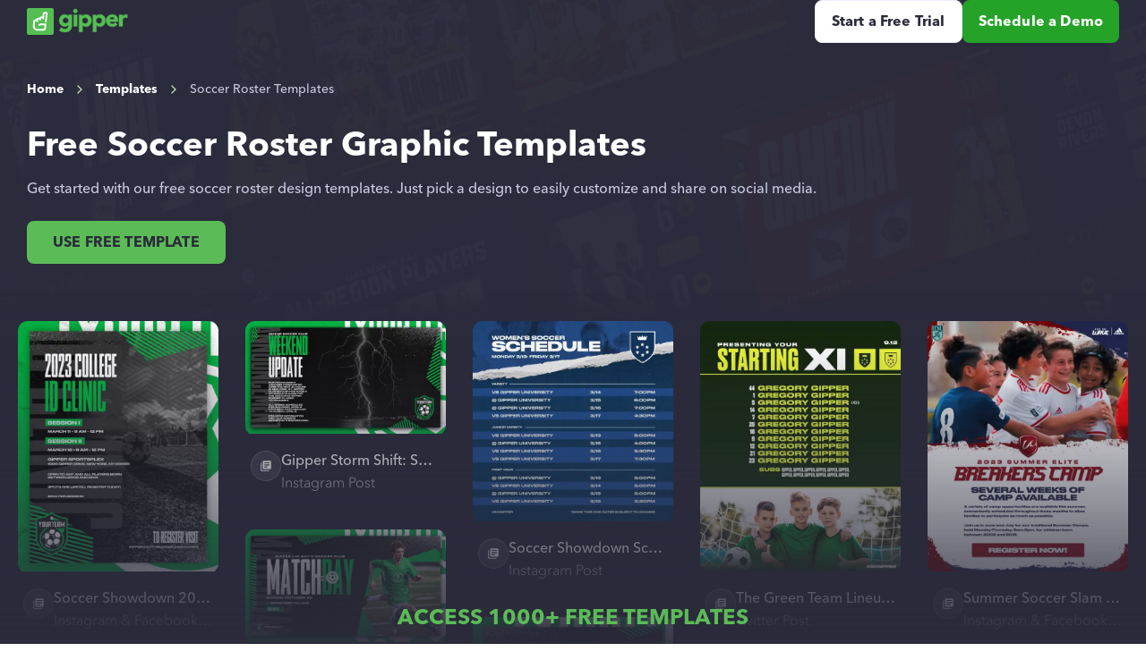

--- FILE ---
content_type: text/html; charset=UTF-8
request_url: https://www.gipper.com/sports-templates/soccer-roster-graphic-template
body_size: 17712
content:
<!doctype html><html lang="en"><head>
    <meta charset="utf-8">
    
      <meta name="description" content="Get started with our free soccer roster design templates. Just pick a design to easily customize and share on social media.">
      <meta property="og:image" content="https://www.gipper.com/hubfs/Table.png">
    
    <title>Free &amp; customizeable soccer roster graphic templates</title>
    <link rel="shortcut icon" href="https://www.gipper.com/hubfs/Logomark%20(2).png">
    
    
    <meta name="viewport" content="width=device-width, initial-scale=1">

    <script src="/hs/hsstatic/jquery-libs/static-1.1/jquery/jquery-1.7.1.js"></script>
<script>hsjQuery = window['jQuery'];</script>
    <meta property="og:description" content="Get started with our free soccer roster design templates. Just pick a design to easily customize and share on social media.">
    <meta property="og:title" content="Free &amp; customizeable soccer roster graphic templates">
    <meta name="twitter:description" content="Get started with our free soccer roster design templates. Just pick a design to easily customize and share on social media.">
    <meta name="twitter:title" content="Free &amp; customizeable soccer roster graphic templates">

    

    

    <style>
a.cta_button{-moz-box-sizing:content-box !important;-webkit-box-sizing:content-box !important;box-sizing:content-box !important;vertical-align:middle}.hs-breadcrumb-menu{list-style-type:none;margin:0px 0px 0px 0px;padding:0px 0px 0px 0px}.hs-breadcrumb-menu-item{float:left;padding:10px 0px 10px 10px}.hs-breadcrumb-menu-divider:before{content:'›';padding-left:10px}.hs-featured-image-link{border:0}.hs-featured-image{float:right;margin:0 0 20px 20px;max-width:50%}@media (max-width: 568px){.hs-featured-image{float:none;margin:0;width:100%;max-width:100%}}.hs-screen-reader-text{clip:rect(1px, 1px, 1px, 1px);height:1px;overflow:hidden;position:absolute !important;width:1px}
</style>

<link rel="stylesheet" href="https://www.gipper.com/hubfs/hub_generated/template_assets/1/108512024891/1741930808277/template_main.min.css">
<link rel="stylesheet" href="https://www.gipper.com/hubfs/hub_generated/module_assets/1/126752590602/1741971082819/module_Template_Header.min.css">
<link rel="stylesheet" href="https://www.gipper.com/hubfs/hub_generated/template_assets/1/118306730678/1741930812922/template_bootstrap-grid.min.css">
<link rel="stylesheet" href="https://www.gipper.com/hubfs/hub_generated/module_assets/1/126549356468/1741971075404/module_Hero_-_Templates_Sport_and_Type.min.css">
<link rel="stylesheet" href="https://www.gipper.com/hubfs/hub_generated/module_assets/1/126555194030/1741971078032/module_Template_Grid.min.css">
<link rel="stylesheet" href="https://www.gipper.com/hubfs/hub_generated/module_assets/1/127984800058/1741971087935/module_Image_-_Product_Image.min.css">
<link rel="stylesheet" href="https://www.gipper.com/hubfs/hub_generated/template_assets/1/119962642849/1741930814947/template_swipper.min.css">
<link rel="stylesheet" href="https://www.gipper.com/hubfs/hub_generated/module_assets/1/127857435716/1741971085342/module_Slidebox_-_Template_Social_Cards.min.css">
<link rel="stylesheet" href="https://www.gipper.com/hubfs/hub_generated/module_assets/1/119837006464/1741970940774/module_Blog_Post_-_Summary.min.css">
<link rel="stylesheet" href="https://www.gipper.com/hubfs/hub_generated/module_assets/1/126745302907/1741971080772/module_CTA_-_Image.min.css">
<link rel="stylesheet" href="https://www.gipper.com/hubfs/hub_generated/module_assets/1/135567138053/1741971103253/module_Accordion.min.css">
<link rel="stylesheet" href="https://www.gipper.com/hubfs/hub_generated/module_assets/1/131177854335/1741971094539/module_Dynamic_Card_Deck_-_Template_Sports_Slider.min.css">
<link rel="stylesheet" href="https://www.gipper.com/hubfs/hub_generated/module_assets/1/110054490128/1741970862145/module_Conversion_Panel.min.css">
<link rel="stylesheet" href="https://www.gipper.com/hubfs/hub_generated/module_assets/1/135564896655/1741971101216/module_Website_Footer.min.css">
    


    
<!--  Added by GoogleAnalytics4 integration -->
<script>
var _hsp = window._hsp = window._hsp || [];
window.dataLayer = window.dataLayer || [];
function gtag(){dataLayer.push(arguments);}

var useGoogleConsentModeV2 = true;
var waitForUpdateMillis = 1000;


if (!window._hsGoogleConsentRunOnce) {
  window._hsGoogleConsentRunOnce = true;

  gtag('consent', 'default', {
    'ad_storage': 'denied',
    'analytics_storage': 'denied',
    'ad_user_data': 'denied',
    'ad_personalization': 'denied',
    'wait_for_update': waitForUpdateMillis
  });

  if (useGoogleConsentModeV2) {
    _hsp.push(['useGoogleConsentModeV2'])
  } else {
    _hsp.push(['addPrivacyConsentListener', function(consent){
      var hasAnalyticsConsent = consent && (consent.allowed || (consent.categories && consent.categories.analytics));
      var hasAdsConsent = consent && (consent.allowed || (consent.categories && consent.categories.advertisement));

      gtag('consent', 'update', {
        'ad_storage': hasAdsConsent ? 'granted' : 'denied',
        'analytics_storage': hasAnalyticsConsent ? 'granted' : 'denied',
        'ad_user_data': hasAdsConsent ? 'granted' : 'denied',
        'ad_personalization': hasAdsConsent ? 'granted' : 'denied'
      });
    }]);
  }
}

gtag('js', new Date());
gtag('set', 'developer_id.dZTQ1Zm', true);
gtag('config', 'G-1HWZ08GL2Z');
</script>
<script async src="https://www.googletagmanager.com/gtag/js?id=G-1HWZ08GL2Z"></script>

<!-- /Added by GoogleAnalytics4 integration -->

    <link rel="canonical" href="https://www.gipper.com/sports-templates/soccer-roster-graphic-template">



<meta property="og:url" content="https://www.gipper.com/sports-templates/soccer-roster-graphic-template">
<meta name="twitter:card" content="summary">
<meta http-equiv="content-language" content="en">



<link rel="stylesheet" href="https://www.gipper.com/hubfs/hub_generated/template_assets/1/108490249398/1741930805459/template_blog.min.css">


    <script src="https://unpkg.com/imagesloaded@5/imagesloaded.pkgd.min.js"></script>
    <script src="https://unpkg.com/masonry-layout@4/dist/masonry.pkgd.min.js"></script>
  <meta name="generator" content="HubSpot"></head>
  
  <body>
    <div class="body-wrapper   hs-content-id-126545845082 hs-site-page page  sports-templates">
      
        <div id="hs_cos_wrapper_module_169020190046911" class="hs_cos_wrapper hs_cos_wrapper_widget hs_cos_wrapper_type_module" style="" data-hs-cos-general-type="widget" data-hs-cos-type="module"><header class="header header-">
  

  <div class="header-container">
    <nav class="header-nav">
      <div class="header-logo-wrapper">
        
        
        
        <a class="header-logo-link" href="https://www.gipper.com/">
          <img class="header-logo" src="https://www.gipper.com/hubfs/logos/gipper%20header%20logo.svg" alt="gipper header logo">
        </a>
        
      </div>

      <div class="header-ctas-container desktop">
        
        
        
        <a class="cta-link header-cta text-md medium-weight" data-style="white" href="https://account.gogipper.com/sign_up">
          Start a Free Trial
        </a>
        
        
        
        <a class="cta-link header-cta text-md medium-weight" data-style="primary-600" href="https://www.gipper.com/demo-request">
          Schedule a Demo
        </a>
        
      </div>

      <button class="mobile-menu-button" role="button" aria-controls="primary-navigation" aria-expanded="false">
        <span class="mobile-menu-bar top"></span>
        <span class="mobile-menu-bar middle"></span>
        <span class="mobile-menu-bar bottom"></span>
      </button>
    </nav>

    <div class="mobile-menu-drawer">
      <div class="header-ctas-container mobile flex-container">
        
        
        
        <a class="cta-link header-cta text-md medium-weight" data-style="white" href="https://account.gogipper.com/sign_up">
          Start a Free Trial
        </a>
        
        
        
        <a class="cta-link header-cta text-md medium-weight" data-style="primary-600" href="https://www.gipper.com/demo-request">
          Schedule a Demo
        </a>
        
      </div>
    </div>
  </div>
</header></div>
      
      <main id="main-content" class="body-container-wrapper">
        
        <div id="hs_cos_wrapper_module_169010702131631" class="hs_cos_wrapper hs_cos_wrapper_widget hs_cos_wrapper_type_module" style="" data-hs-cos-general-type="widget" data-hs-cos-type="module"><section class="hero-templates-sport-and-type">
  <div>
    <div class="breadcrumbs">
      <a class="breadcrumbs__home-link" href="/">
        <span>
          Home
        </span>
      </a>
      <span class="breadcrumbs__divider">
        <svg xmlns="http://www.w3.org/2000/svg" width="6" height="10" viewbox="0 0 6 10" fill="none">
          <path d="M1 9L5 5L1 1" stroke="#C5E7C2" stroke-width="1.33333" stroke-linecap="round" stroke-linejoin="round" />
        </svg>
      </span>
      <a href="/sports-templates">
        <span>
          Templates
        </span>
      </a>
      <span class="breadcrumbs__divider">
        <svg xmlns="http://www.w3.org/2000/svg" width="6" height="10" viewbox="0 0 6 10" fill="none">
          <path d="M1 9L5 5L1 1" stroke="#C5E7C2" stroke-width="1.33333" stroke-linecap="round" stroke-linejoin="round" />
        </svg>
      </span>
      <span class="breadcrumbs__current-page">
        Soccer Roster Templates
      </span>
    </div>
    <div class="hero-templates-sport-and-type__heading row">
      
      <h1 class="col-12">Free Soccer Roster Graphic Templates</h1>
      
      
      <div class="col-12">
        <p>Get started with our free soccer roster design templates. Just pick a design to easily customize and share on social media.</p>
      </div>
      
      <div class="col-12">
        <a class="cta-link" data-style="primary" href="https://platform.gogipper.com/templates/2744">
          <span class="cta-text">
            Use Free Template
          </span>
        </a>
      </div>
    </div>
  </div>
</section></div>
        <div id="hs_cos_wrapper_module_169011019912772" class="hs_cos_wrapper hs_cos_wrapper_widget hs_cos_wrapper_type_module" style="" data-hs-cos-general-type="widget" data-hs-cos-type="module">






  
    
    
    
      
    
  



  
    
    
        
    
    
      
    
  



  
    
    
        
          
        
    
        
    
    
  



  
    
    
        
    
        
    
    
      
    
  



  
    
    
        
    
        
    
        
          
        
    
    
  



  
    
    
        
    
        
    
        
          
        
    
    
  



  
    
    
        
          
        
    
        
    
        
    
    
  



  
    
    
        
    
        
    
        
    
    
      
    
  



  
    
    
        
    
        
          
        
    
        
          
        
    
        
    
    
  



  
    
    
    
      
    
  



  
    
    
        
    
    
      
    
  



  
    
    
        
    
        
          
        
    
    
  



  
    
    
        
    
        
          
        
    
    
  



  
    
    
        
    
        
    
    
      
    
  



  
    
    
        
    
        
    
        
          
        
    
    
  



  
    
    
        
    
        
    
        
          
        
    
    
  



  
    
    
        
    
        
          
        
    
        
    
    
  



  
    
    
        
    
        
    
        
    
    
      
    
  



  
    
    
        
    
        
    
        
          
        
    
        
    
    
  



  
    
    
        
    
        
    
        
    
        
    
    
      
    
  



  

  

  

  

  



  

  

  

  


<section class="template-grid-module template-grid-module-loading">
  <span class="template-grid-loader"></span>
  <div class="template-grid">
    
    <a class="template-grid-card" href="https://platform.gogipper.com/templates/2744">
      <div class="template-grid-card-image">
        <img src="https://ik.imagekit.io/0bocj83w8/https://dzfa1uifb0sb6.cloudfront.net/preview_for_templates/template_2494_preview.jpg?tr=w-600,q-35" alt="Soccer Showdown 2023">
        <script data-test="image-object" type="application/ld+json">
        {
          "@context": "https://schema.org/",
          "@type": "ImageObject",
          "name": "Soccer Showdown 2023",
          "description": "Soccer Showdown 2023 for use in Instagram & Facebook Post",
          "copyrightYear": "2023",
          "copyrightNotice": "Copyright Gipper Media",
          "contentUrl": "https://dzfa1uifb0sb6.cloudfront.net/preview_for_templates/template_2494_preview.jpg",
          "url": "https://dzfa1uifb0sb6.cloudfront.net/preview_for_templates/template_2494_preview.jpg",
          "thumbnailUrl": "https://dzfa1uifb0sb6.cloudfront.net/preview_for_templates/template_2494_preview.jpg",
          "datePublished": "2023-08-02"
        }
        </script>
        <div class="template-grid-card-link">
          <span class="cta-link" data-style="primary">
            <span class="cta-text">
              Use Template
            </span> 
          </span>
        </div>
      </div>
      <div class="template-grid-card-caption">
        <div class="template-grid-card-icon">
          <svg xmlns="http://www.w3.org/2000/svg" width="14" height="14" viewbox="0 0 14 14" fill="none"> <g clip-path="url(#clip0_3135_19399)"> <path d="M2.33366 3.50008H1.16699V11.6667C1.16699 12.3084 1.69199 12.8334 2.33366 12.8334H10.5003V11.6667H2.33366V3.50008ZM11.667 1.16675H4.66699C4.02533 1.16675 3.50033 1.69175 3.50033 2.33341V9.33342C3.50033 9.97508 4.02533 10.5001 4.66699 10.5001H11.667C12.3087 10.5001 12.8337 9.97508 12.8337 9.33342V2.33341C12.8337 1.69175 12.3087 1.16675 11.667 1.16675ZM11.0837 6.41675H5.25033V5.25008H11.0837V6.41675ZM8.75033 8.75008H5.25033V7.58342H8.75033V8.75008ZM11.0837 4.08341H5.25033V2.91675H11.0837V4.08341Z" fill="white" /> </g> <defs> <clippath id="clip0_3135_19399"> <rect width="14" height="14" fill="white" /> </clippath> </defs> </svg>	
        </div>
        <div class="template-grid-card-caption-text">
          <p class="template-grid-card-heading">Soccer Showdown 2023</p>
          <p class="template-grid-card-subheading">Instagram &amp; Facebook Post</p>
        </div>
      </div>
    </a>
    
    <a class="template-grid-card" href="https://platform.gogipper.com/templates/2798">
      <div class="template-grid-card-image">
        <img src="https://ik.imagekit.io/0bocj83w8/https://dzfa1uifb0sb6.cloudfront.net/preview_for_templates/template_2564_preview.jpg?tr=w-600,q-35" alt="Gipper Storm Shift: Soccer Roster Update">
        <script data-test="image-object" type="application/ld+json">
        {
          "@context": "https://schema.org/",
          "@type": "ImageObject",
          "name": "Gipper Storm Shift: Soccer Roster Update",
          "description": "Gipper Storm Shift: Soccer Roster Update for use in Instagram Post",
          "copyrightYear": "2023",
          "copyrightNotice": "Copyright Gipper Media",
          "contentUrl": "https://dzfa1uifb0sb6.cloudfront.net/preview_for_templates/template_2564_preview.jpg",
          "url": "https://dzfa1uifb0sb6.cloudfront.net/preview_for_templates/template_2564_preview.jpg",
          "thumbnailUrl": "https://dzfa1uifb0sb6.cloudfront.net/preview_for_templates/template_2564_preview.jpg",
          "datePublished": "2023-08-02"
        }
        </script>
        <div class="template-grid-card-link">
          <span class="cta-link" data-style="primary">
            <span class="cta-text">
              Use Template
            </span> 
          </span>
        </div>
      </div>
      <div class="template-grid-card-caption">
        <div class="template-grid-card-icon">
          <svg xmlns="http://www.w3.org/2000/svg" width="14" height="14" viewbox="0 0 14 14" fill="none"> <g clip-path="url(#clip0_3135_19399)"> <path d="M2.33366 3.50008H1.16699V11.6667C1.16699 12.3084 1.69199 12.8334 2.33366 12.8334H10.5003V11.6667H2.33366V3.50008ZM11.667 1.16675H4.66699C4.02533 1.16675 3.50033 1.69175 3.50033 2.33341V9.33342C3.50033 9.97508 4.02533 10.5001 4.66699 10.5001H11.667C12.3087 10.5001 12.8337 9.97508 12.8337 9.33342V2.33341C12.8337 1.69175 12.3087 1.16675 11.667 1.16675ZM11.0837 6.41675H5.25033V5.25008H11.0837V6.41675ZM8.75033 8.75008H5.25033V7.58342H8.75033V8.75008ZM11.0837 4.08341H5.25033V2.91675H11.0837V4.08341Z" fill="white" /> </g> <defs> <clippath id="clip0_3135_19399"> <rect width="14" height="14" fill="white" /> </clippath> </defs> </svg>	
        </div>
        <div class="template-grid-card-caption-text">
          <p class="template-grid-card-heading">Gipper Storm Shift: Soccer Roster Update</p>
          <p class="template-grid-card-subheading">Instagram Post</p>
        </div>
      </div>
    </a>
    
    <a class="template-grid-card" href="https://platform.gogipper.com/templates/2874">
      <div class="template-grid-card-image">
        <img src="https://ik.imagekit.io/0bocj83w8/https://dzfa1uifb0sb6.cloudfront.net/preview_for_templates/template_2603_preview.jpg?tr=w-600,q-35" alt="Soccer Showdown Schedule">
        <script data-test="image-object" type="application/ld+json">
        {
          "@context": "https://schema.org/",
          "@type": "ImageObject",
          "name": "Soccer Showdown Schedule",
          "description": "Soccer Showdown Schedule for use in Instagram Post",
          "copyrightYear": "2023",
          "copyrightNotice": "Copyright Gipper Media",
          "contentUrl": "https://dzfa1uifb0sb6.cloudfront.net/preview_for_templates/template_2603_preview.jpg",
          "url": "https://dzfa1uifb0sb6.cloudfront.net/preview_for_templates/template_2603_preview.jpg",
          "thumbnailUrl": "https://dzfa1uifb0sb6.cloudfront.net/preview_for_templates/template_2603_preview.jpg",
          "datePublished": "2023-08-02"
        }
        </script>
        <div class="template-grid-card-link">
          <span class="cta-link" data-style="primary">
            <span class="cta-text">
              Use Template
            </span> 
          </span>
        </div>
      </div>
      <div class="template-grid-card-caption">
        <div class="template-grid-card-icon">
          <svg xmlns="http://www.w3.org/2000/svg" width="14" height="14" viewbox="0 0 14 14" fill="none"> <g clip-path="url(#clip0_3135_19399)"> <path d="M2.33366 3.50008H1.16699V11.6667C1.16699 12.3084 1.69199 12.8334 2.33366 12.8334H10.5003V11.6667H2.33366V3.50008ZM11.667 1.16675H4.66699C4.02533 1.16675 3.50033 1.69175 3.50033 2.33341V9.33342C3.50033 9.97508 4.02533 10.5001 4.66699 10.5001H11.667C12.3087 10.5001 12.8337 9.97508 12.8337 9.33342V2.33341C12.8337 1.69175 12.3087 1.16675 11.667 1.16675ZM11.0837 6.41675H5.25033V5.25008H11.0837V6.41675ZM8.75033 8.75008H5.25033V7.58342H8.75033V8.75008ZM11.0837 4.08341H5.25033V2.91675H11.0837V4.08341Z" fill="white" /> </g> <defs> <clippath id="clip0_3135_19399"> <rect width="14" height="14" fill="white" /> </clippath> </defs> </svg>	
        </div>
        <div class="template-grid-card-caption-text">
          <p class="template-grid-card-heading">Soccer Showdown Schedule</p>
          <p class="template-grid-card-subheading">Instagram Post</p>
        </div>
      </div>
    </a>
    
    <a class="template-grid-card" href="https://platform.gogipper.com/templates/2858">
      <div class="template-grid-card-image">
        <img src="https://ik.imagekit.io/0bocj83w8/https://dzfa1uifb0sb6.cloudfront.net/preview_for_templates/template_2620_preview.jpg?tr=w-600,q-35" alt="The Green Team Lineup: Unleash the Gipper Soccer Roster Template">
        <script data-test="image-object" type="application/ld+json">
        {
          "@context": "https://schema.org/",
          "@type": "ImageObject",
          "name": "The Green Team Lineup: Unleash the Gipper Soccer Roster Template",
          "description": "The Green Team Lineup: Unleash the Gipper Soccer Roster Template for use in Twitter Post",
          "copyrightYear": "2023",
          "copyrightNotice": "Copyright Gipper Media",
          "contentUrl": "https://dzfa1uifb0sb6.cloudfront.net/preview_for_templates/template_2620_preview.jpg",
          "url": "https://dzfa1uifb0sb6.cloudfront.net/preview_for_templates/template_2620_preview.jpg",
          "thumbnailUrl": "https://dzfa1uifb0sb6.cloudfront.net/preview_for_templates/template_2620_preview.jpg",
          "datePublished": "2023-08-02"
        }
        </script>
        <div class="template-grid-card-link">
          <span class="cta-link" data-style="primary">
            <span class="cta-text">
              Use Template
            </span> 
          </span>
        </div>
      </div>
      <div class="template-grid-card-caption">
        <div class="template-grid-card-icon">
          <svg xmlns="http://www.w3.org/2000/svg" width="14" height="14" viewbox="0 0 14 14" fill="none"> <g clip-path="url(#clip0_3135_19399)"> <path d="M2.33366 3.50008H1.16699V11.6667C1.16699 12.3084 1.69199 12.8334 2.33366 12.8334H10.5003V11.6667H2.33366V3.50008ZM11.667 1.16675H4.66699C4.02533 1.16675 3.50033 1.69175 3.50033 2.33341V9.33342C3.50033 9.97508 4.02533 10.5001 4.66699 10.5001H11.667C12.3087 10.5001 12.8337 9.97508 12.8337 9.33342V2.33341C12.8337 1.69175 12.3087 1.16675 11.667 1.16675ZM11.0837 6.41675H5.25033V5.25008H11.0837V6.41675ZM8.75033 8.75008H5.25033V7.58342H8.75033V8.75008ZM11.0837 4.08341H5.25033V2.91675H11.0837V4.08341Z" fill="white" /> </g> <defs> <clippath id="clip0_3135_19399"> <rect width="14" height="14" fill="white" /> </clippath> </defs> </svg>	
        </div>
        <div class="template-grid-card-caption-text">
          <p class="template-grid-card-heading">The Green Team Lineup: Unleash the Gipper Soccer Roster Template</p>
          <p class="template-grid-card-subheading">Twitter Post</p>
        </div>
      </div>
    </a>
    
    <a class="template-grid-card" href="https://platform.gogipper.com/templates/2828">
      <div class="template-grid-card-image">
        <img src="https://ik.imagekit.io/0bocj83w8/https://dzfa1uifb0sb6.cloudfront.net/preview_for_templates/template_2614_preview.jpg?tr=w-600,q-35" alt="Summer Soccer Slam Camp: Unite Explore Excel!">
        <script data-test="image-object" type="application/ld+json">
        {
          "@context": "https://schema.org/",
          "@type": "ImageObject",
          "name": "Summer Soccer Slam Camp: Unite Explore Excel!",
          "description": "Summer Soccer Slam Camp: Unite Explore Excel! for use in Instagram & Facebook Post",
          "copyrightYear": "2023",
          "copyrightNotice": "Copyright Gipper Media",
          "contentUrl": "https://dzfa1uifb0sb6.cloudfront.net/preview_for_templates/template_2614_preview.jpg",
          "url": "https://dzfa1uifb0sb6.cloudfront.net/preview_for_templates/template_2614_preview.jpg",
          "thumbnailUrl": "https://dzfa1uifb0sb6.cloudfront.net/preview_for_templates/template_2614_preview.jpg",
          "datePublished": "2023-08-02"
        }
        </script>
        <div class="template-grid-card-link">
          <span class="cta-link" data-style="primary">
            <span class="cta-text">
              Use Template
            </span> 
          </span>
        </div>
      </div>
      <div class="template-grid-card-caption">
        <div class="template-grid-card-icon">
          <svg xmlns="http://www.w3.org/2000/svg" width="14" height="14" viewbox="0 0 14 14" fill="none"> <g clip-path="url(#clip0_3135_19399)"> <path d="M2.33366 3.50008H1.16699V11.6667C1.16699 12.3084 1.69199 12.8334 2.33366 12.8334H10.5003V11.6667H2.33366V3.50008ZM11.667 1.16675H4.66699C4.02533 1.16675 3.50033 1.69175 3.50033 2.33341V9.33342C3.50033 9.97508 4.02533 10.5001 4.66699 10.5001H11.667C12.3087 10.5001 12.8337 9.97508 12.8337 9.33342V2.33341C12.8337 1.69175 12.3087 1.16675 11.667 1.16675ZM11.0837 6.41675H5.25033V5.25008H11.0837V6.41675ZM8.75033 8.75008H5.25033V7.58342H8.75033V8.75008ZM11.0837 4.08341H5.25033V2.91675H11.0837V4.08341Z" fill="white" /> </g> <defs> <clippath id="clip0_3135_19399"> <rect width="14" height="14" fill="white" /> </clippath> </defs> </svg>	
        </div>
        <div class="template-grid-card-caption-text">
          <p class="template-grid-card-heading">Summer Soccer Slam Camp: Unite Explore Excel!</p>
          <p class="template-grid-card-subheading">Instagram &amp; Facebook Post</p>
        </div>
      </div>
    </a>
    
    <a class="template-grid-card" href="https://platform.gogipper.com/templates/2776">
      <div class="template-grid-card-image">
        <img src="https://ik.imagekit.io/0bocj83w8/https://dzfa1uifb0sb6.cloudfront.net/preview_for_templates/template_2500_preview.jpg?tr=w-600,q-35" alt="Game On! Soccer Showdown: Gipper U16 Boy's Club vs. NYC Gipsters">
        <script data-test="image-object" type="application/ld+json">
        {
          "@context": "https://schema.org/",
          "@type": "ImageObject",
          "name": "Game On! Soccer Showdown: Gipper U16 Boy's Club vs. NYC Gipsters",
          "description": "Game On! Soccer Showdown: Gipper U16 Boy's Club vs. NYC Gipsters for use in Instagram Post",
          "copyrightYear": "2023",
          "copyrightNotice": "Copyright Gipper Media",
          "contentUrl": "https://dzfa1uifb0sb6.cloudfront.net/preview_for_templates/template_2500_preview.jpg",
          "url": "https://dzfa1uifb0sb6.cloudfront.net/preview_for_templates/template_2500_preview.jpg",
          "thumbnailUrl": "https://dzfa1uifb0sb6.cloudfront.net/preview_for_templates/template_2500_preview.jpg",
          "datePublished": "2023-08-02"
        }
        </script>
        <div class="template-grid-card-link">
          <span class="cta-link" data-style="primary">
            <span class="cta-text">
              Use Template
            </span> 
          </span>
        </div>
      </div>
      <div class="template-grid-card-caption">
        <div class="template-grid-card-icon">
          <svg xmlns="http://www.w3.org/2000/svg" width="14" height="14" viewbox="0 0 14 14" fill="none"> <g clip-path="url(#clip0_3135_19399)"> <path d="M2.33366 3.50008H1.16699V11.6667C1.16699 12.3084 1.69199 12.8334 2.33366 12.8334H10.5003V11.6667H2.33366V3.50008ZM11.667 1.16675H4.66699C4.02533 1.16675 3.50033 1.69175 3.50033 2.33341V9.33342C3.50033 9.97508 4.02533 10.5001 4.66699 10.5001H11.667C12.3087 10.5001 12.8337 9.97508 12.8337 9.33342V2.33341C12.8337 1.69175 12.3087 1.16675 11.667 1.16675ZM11.0837 6.41675H5.25033V5.25008H11.0837V6.41675ZM8.75033 8.75008H5.25033V7.58342H8.75033V8.75008ZM11.0837 4.08341H5.25033V2.91675H11.0837V4.08341Z" fill="white" /> </g> <defs> <clippath id="clip0_3135_19399"> <rect width="14" height="14" fill="white" /> </clippath> </defs> </svg>	
        </div>
        <div class="template-grid-card-caption-text">
          <p class="template-grid-card-heading">Game On! Soccer Showdown: Gipper U16 Boy's Club vs. NYC Gipsters</p>
          <p class="template-grid-card-subheading">Instagram Post</p>
        </div>
      </div>
    </a>
    
    <a class="template-grid-card" href="https://platform.gogipper.com/templates/2740">
      <div class="template-grid-card-image">
        <img src="https://ik.imagekit.io/0bocj83w8/https://dzfa1uifb0sb6.cloudfront.net/preview_for_templates/template_2489_preview.jpg?tr=w-600,q-35" alt="Gipster's Soccer Showdown: U19 Girls Rankings">
        <script data-test="image-object" type="application/ld+json">
        {
          "@context": "https://schema.org/",
          "@type": "ImageObject",
          "name": "Gipster's Soccer Showdown: U19 Girls Rankings",
          "description": "Gipster's Soccer Showdown: U19 Girls Rankings for use in Facebook Post",
          "copyrightYear": "2023",
          "copyrightNotice": "Copyright Gipper Media",
          "contentUrl": "https://dzfa1uifb0sb6.cloudfront.net/preview_for_templates/template_2489_preview.jpg",
          "url": "https://dzfa1uifb0sb6.cloudfront.net/preview_for_templates/template_2489_preview.jpg",
          "thumbnailUrl": "https://dzfa1uifb0sb6.cloudfront.net/preview_for_templates/template_2489_preview.jpg",
          "datePublished": "2023-08-02"
        }
        </script>
        <div class="template-grid-card-link">
          <span class="cta-link" data-style="primary">
            <span class="cta-text">
              Use Template
            </span> 
          </span>
        </div>
      </div>
      <div class="template-grid-card-caption">
        <div class="template-grid-card-icon">
          <svg xmlns="http://www.w3.org/2000/svg" width="14" height="14" viewbox="0 0 14 14" fill="none"> <g clip-path="url(#clip0_3135_19399)"> <path d="M2.33366 3.50008H1.16699V11.6667C1.16699 12.3084 1.69199 12.8334 2.33366 12.8334H10.5003V11.6667H2.33366V3.50008ZM11.667 1.16675H4.66699C4.02533 1.16675 3.50033 1.69175 3.50033 2.33341V9.33342C3.50033 9.97508 4.02533 10.5001 4.66699 10.5001H11.667C12.3087 10.5001 12.8337 9.97508 12.8337 9.33342V2.33341C12.8337 1.69175 12.3087 1.16675 11.667 1.16675ZM11.0837 6.41675H5.25033V5.25008H11.0837V6.41675ZM8.75033 8.75008H5.25033V7.58342H8.75033V8.75008ZM11.0837 4.08341H5.25033V2.91675H11.0837V4.08341Z" fill="white" /> </g> <defs> <clippath id="clip0_3135_19399"> <rect width="14" height="14" fill="white" /> </clippath> </defs> </svg>	
        </div>
        <div class="template-grid-card-caption-text">
          <p class="template-grid-card-heading">Gipster's Soccer Showdown: U19 Girls Rankings</p>
          <p class="template-grid-card-subheading">Facebook Post</p>
        </div>
      </div>
    </a>
    
    <a class="template-grid-card" href="https://platform.gogipper.com/templates/2736">
      <div class="template-grid-card-image">
        <img src="https://ik.imagekit.io/0bocj83w8/https://dzfa1uifb0sb6.cloudfront.net/preview_for_templates/template_2498_preview.jpg?tr=w-600,q-35" alt="Gipster Glory: Soccer Star of the Week">
        <script data-test="image-object" type="application/ld+json">
        {
          "@context": "https://schema.org/",
          "@type": "ImageObject",
          "name": "Gipster Glory: Soccer Star of the Week",
          "description": "Gipster Glory: Soccer Star of the Week for use in Instagram & Facebook Post",
          "copyrightYear": "2023",
          "copyrightNotice": "Copyright Gipper Media",
          "contentUrl": "https://dzfa1uifb0sb6.cloudfront.net/preview_for_templates/template_2498_preview.jpg",
          "url": "https://dzfa1uifb0sb6.cloudfront.net/preview_for_templates/template_2498_preview.jpg",
          "thumbnailUrl": "https://dzfa1uifb0sb6.cloudfront.net/preview_for_templates/template_2498_preview.jpg",
          "datePublished": "2023-08-02"
        }
        </script>
        <div class="template-grid-card-link">
          <span class="cta-link" data-style="primary">
            <span class="cta-text">
              Use Template
            </span> 
          </span>
        </div>
      </div>
      <div class="template-grid-card-caption">
        <div class="template-grid-card-icon">
          <svg xmlns="http://www.w3.org/2000/svg" width="14" height="14" viewbox="0 0 14 14" fill="none"> <g clip-path="url(#clip0_3135_19399)"> <path d="M2.33366 3.50008H1.16699V11.6667C1.16699 12.3084 1.69199 12.8334 2.33366 12.8334H10.5003V11.6667H2.33366V3.50008ZM11.667 1.16675H4.66699C4.02533 1.16675 3.50033 1.69175 3.50033 2.33341V9.33342C3.50033 9.97508 4.02533 10.5001 4.66699 10.5001H11.667C12.3087 10.5001 12.8337 9.97508 12.8337 9.33342V2.33341C12.8337 1.69175 12.3087 1.16675 11.667 1.16675ZM11.0837 6.41675H5.25033V5.25008H11.0837V6.41675ZM8.75033 8.75008H5.25033V7.58342H8.75033V8.75008ZM11.0837 4.08341H5.25033V2.91675H11.0837V4.08341Z" fill="white" /> </g> <defs> <clippath id="clip0_3135_19399"> <rect width="14" height="14" fill="white" /> </clippath> </defs> </svg>	
        </div>
        <div class="template-grid-card-caption-text">
          <p class="template-grid-card-heading">Gipster Glory: Soccer Star of the Week</p>
          <p class="template-grid-card-subheading">Instagram &amp; Facebook Post</p>
        </div>
      </div>
    </a>
    
    <a class="template-grid-card" href="https://platform.gogipper.com/templates/2786">
      <div class="template-grid-card-image">
        <img src="https://ik.imagekit.io/0bocj83w8/https://dzfa1uifb0sb6.cloudfront.net/preview_for_templates/template_2554_preview.jpg?tr=w-600,q-35" alt="Goal Gipsters: Empowering Women's Soccer Recruitment">
        <script data-test="image-object" type="application/ld+json">
        {
          "@context": "https://schema.org/",
          "@type": "ImageObject",
          "name": "Goal Gipsters: Empowering Women's Soccer Recruitment",
          "description": "Goal Gipsters: Empowering Women's Soccer Recruitment for use in Twitter Post",
          "copyrightYear": "2023",
          "copyrightNotice": "Copyright Gipper Media",
          "contentUrl": "https://dzfa1uifb0sb6.cloudfront.net/preview_for_templates/template_2554_preview.jpg",
          "url": "https://dzfa1uifb0sb6.cloudfront.net/preview_for_templates/template_2554_preview.jpg",
          "thumbnailUrl": "https://dzfa1uifb0sb6.cloudfront.net/preview_for_templates/template_2554_preview.jpg",
          "datePublished": "2023-08-02"
        }
        </script>
        <div class="template-grid-card-link">
          <span class="cta-link" data-style="primary">
            <span class="cta-text">
              Use Template
            </span> 
          </span>
        </div>
      </div>
      <div class="template-grid-card-caption">
        <div class="template-grid-card-icon">
          <svg xmlns="http://www.w3.org/2000/svg" width="14" height="14" viewbox="0 0 14 14" fill="none"> <g clip-path="url(#clip0_3135_19399)"> <path d="M2.33366 3.50008H1.16699V11.6667C1.16699 12.3084 1.69199 12.8334 2.33366 12.8334H10.5003V11.6667H2.33366V3.50008ZM11.667 1.16675H4.66699C4.02533 1.16675 3.50033 1.69175 3.50033 2.33341V9.33342C3.50033 9.97508 4.02533 10.5001 4.66699 10.5001H11.667C12.3087 10.5001 12.8337 9.97508 12.8337 9.33342V2.33341C12.8337 1.69175 12.3087 1.16675 11.667 1.16675ZM11.0837 6.41675H5.25033V5.25008H11.0837V6.41675ZM8.75033 8.75008H5.25033V7.58342H8.75033V8.75008ZM11.0837 4.08341H5.25033V2.91675H11.0837V4.08341Z" fill="white" /> </g> <defs> <clippath id="clip0_3135_19399"> <rect width="14" height="14" fill="white" /> </clippath> </defs> </svg>	
        </div>
        <div class="template-grid-card-caption-text">
          <p class="template-grid-card-heading">Goal Gipsters: Empowering Women's Soccer Recruitment</p>
          <p class="template-grid-card-subheading">Twitter Post</p>
        </div>
      </div>
    </a>
    
  </div>
  <div class="template-grid-cta">
    <p class="template-grid-cta-heading">Access 1000+ Free Templates</p>
    <p class="template-grid-cta-subheading">Create Your Own Soccer Roster Graphic</p>
    <a class="cta-link" data-style="primary" href="https://platform.gogipper.com/templates/2744">
      <span class="cta-text">
        Get Started For Free
      </span> 
    </a>
  </div>
</section></div>
        <div id="hs_cos_wrapper_module_169097014283344" class="hs_cos_wrapper hs_cos_wrapper_widget hs_cos_wrapper_type_module" style="" data-hs-cos-general-type="widget" data-hs-cos-type="module"><div class="product-image-container">
  <img class="product-image-image" src="https://www.gipper.com/hubfs/Table.png" alt="Using Gipper to create Free Soccer Roster Graphic Templates">
</div></div>


        <div id="hs_cos_wrapper_module_16914900940492" class="hs_cos_wrapper hs_cos_wrapper_widget hs_cos_wrapper_type_module" style="" data-hs-cos-general-type="widget" data-hs-cos-type="module">



<script defer src="//www.instagram.com/embed.js"></script>
<script defer src="https://platform.twitter.com/widgets.js" charset="utf-8"></script>
<link rel="preconnect" href="https://fonts.googleapis.com">
<link rel="preconnect" href="https://fonts.gstatic.com" crossorigin>
<link href="https://fonts.googleapis.com/css2?family=Inter:wght@400;500;600;700&amp;display=swap" rel="stylesheet">
<div class="slidebox slidebox-social light"> 
  <div class="container position-relative">
    <div class="slidebox__arrow-down"></div>
    <div class="row">
      <div class="col-12 col-xl-10 mx-xl-auto slidebox__heading">
        
        <h2>
          Trusted by Thousands Nation Wide
        </h2>
        
        
        <ul class="nav nav-pills" id="pills-tab" role="tablist">
           
          <li class="nav-item">
            <a class="nav-link " id="pills-twitter-1-tab" data-toggle="pill" href="#pills-twitter-1" role="tab" aria-controls="pills-twitter-1" aria-selected="true">
              Twitter
            </a>
          </li>
           
          <li class="nav-item">
            <a class="nav-link  active " id="pills-instagram-2-tab" data-toggle="pill" href="#pills-instagram-2" role="tab" aria-controls="pills-instagram-2" aria-selected="true">
              Instagram
            </a>
          </li>
           
        </ul> 
      </div> 
    </div>
  </div>
  <div class="container slidebox__container ">  
    <div class="tab-content" id="pills-tabContent">
      
      <div class="tab-pane fade " id="pills-twitter-1" role="tabpanel" aria-labelledby="pills-twitter-1-tab">
        <div class="swiper slidebox__swiper" id="swiper-tabs">
          <div class="swiper-wrapper">
            
              
            <div class="swiper-slide">
              <div class="slidebox__card-wrapper twitter"> 
                 
                
                  <blockquote class="twitter-tweet"><p lang="en" dir="ltr">Soccer is back in action today hosting CCL member Providence Catholic. Come support our Cadets today at Powers Field for a 4:30pm game. Good luck today! <a href="https://twitter.com/hashtag/WeAreMA?src=hash&amp;ref_src=twsrc%5Etfw">#WeAreMA</a> <a href="https://twitter.com/pchabura?ref_src=twsrc%5Etfw">@pchabura</a> <a href="https://twitter.com/MarmionSoccer?ref_src=twsrc%5Etfw">@MarmionSoccer</a> <a href="https://twitter.com/ChilandSoccer?ref_src=twsrc%5Etfw">@ChilandSoccer</a> <a href="https://t.co/dqAFlaRupm">pic.twitter.com/dqAFlaRupm</a></p>— Marmion Athletics (@MarmionAD) <a href="https://twitter.com/MarmionAD/status/1442896711135817728?ref_src=twsrc%5Etfw">September 28, 2021</a></blockquote>
<!--                     <blockquote class="twitter-tweet">
                      <p lang="en" dir="ltr">Sunsets don&#39;t get much better than this one over <a href="https://twitter.com/GrandTetonNPS?ref_src=twsrc%5Etfw">@GrandTetonNPS</a>.<a href="https://twitter.com/hashtag/nature?src=hash&amp;ref_src=twsrc%5Etfw">#nature</a> <a href="https://twitter.com/hashtag/sunset?src=hash&amp;ref_src=twsrc%5Etfw">#sunset</a> <a href="http://t.co/YuKy2rcjyU">pic.twitter.com/YuKy2rcjyU</a></p>&mdash; US Department of the Interior (@Interior) <a href="https://twitter.com/Interior/status/463440424141459456?ref_src=twsrc%5Etfw">May 5, 2014</a>
                    </blockquote> -->
<!--                 <div class="twitter-card">
                  <div class="author-info">
                    <div class="slidebox__card__profile-info slidebox__card__profile-twitter"> 
                      <img src="">
                    </div>
                    <div class="author-content">
                      <span class="title">
                        
                      </span>
                      <span class="username">
                        
                      </span>
                    </div>
                  </div>
                  <div class="twitter-content">
                    <div class="twitter-card-description">
                       
                    </div>
                    <div class="slidebox__twitter__image-wrapper">
                      <img src="" alt="">
                    </div>
                    <div class="slidebox__card__social-icons twitter-card-social-icons">
                      <img width="19" height="19" src="https://3413324.fs1.hubspotusercontent-na1.net/hubfs/3413324/Gipper_2023/mode_comment.svg"> 
                      <span>
                        <img width="14" height="16" src="https://3413324.fs1.hubspotusercontent-na1.net/hubfs/3413324/Gipper_2023/change.svg">
                        <span>0</span>
                      </span>
                      <span>
                        <img width="14" height="13" src="https://3413324.fs1.hubspotusercontent-na1.net/hubfs/3413324/Gipper_2023/Heart.svg">
                        <span>0</span>
                      </span>
                      <span>
                        <img width="11" height="11" src="https://3413324.fs1.hubspotusercontent-na1.net/hubfs/3413324/Gipper_2023/chart.svg">
                        <span>0</span>
                      </span>
                      <img width="13" height="17" src="https://3413324.fs1.hubspotusercontent-na1.net/hubfs/3413324/Gipper_2023/share-link.svg">
                    </div>
                  </div>
                </div>
                <a class="mask-link" href="" target="_blank"></a> -->
                 
                
              </div>
            </div>
              
            
              
            <div class="swiper-slide">
              <div class="slidebox__card-wrapper twitter"> 
                 
                
                  <blockquote class="twitter-tweet"><p lang="en" dir="ltr">Legacy Saber Soccer Senior Captian Dylan Ellingson <a href="https://twitter.com/hashtag/sabersoccerproud?src=hash&amp;ref_src=twsrc%5Etfw">#sabersoccerproud</a> <a href="https://t.co/1FfTZ7YWAy">pic.twitter.com/1FfTZ7YWAy</a></p>— Legacy Sabers Soccer (@LHSsabers) <a href="https://twitter.com/LHSsabers/status/1440088427597221892?ref_src=twsrc%5Etfw">September 20, 2021</a></blockquote>
<!--                     <blockquote class="twitter-tweet">
                      <p lang="en" dir="ltr">Sunsets don&#39;t get much better than this one over <a href="https://twitter.com/GrandTetonNPS?ref_src=twsrc%5Etfw">@GrandTetonNPS</a>.<a href="https://twitter.com/hashtag/nature?src=hash&amp;ref_src=twsrc%5Etfw">#nature</a> <a href="https://twitter.com/hashtag/sunset?src=hash&amp;ref_src=twsrc%5Etfw">#sunset</a> <a href="http://t.co/YuKy2rcjyU">pic.twitter.com/YuKy2rcjyU</a></p>&mdash; US Department of the Interior (@Interior) <a href="https://twitter.com/Interior/status/463440424141459456?ref_src=twsrc%5Etfw">May 5, 2014</a>
                    </blockquote> -->
<!--                 <div class="twitter-card">
                  <div class="author-info">
                    <div class="slidebox__card__profile-info slidebox__card__profile-twitter"> 
                      <img src="">
                    </div>
                    <div class="author-content">
                      <span class="title">
                        
                      </span>
                      <span class="username">
                        
                      </span>
                    </div>
                  </div>
                  <div class="twitter-content">
                    <div class="twitter-card-description">
                       
                    </div>
                    <div class="slidebox__twitter__image-wrapper">
                      <img src="" alt="">
                    </div>
                    <div class="slidebox__card__social-icons twitter-card-social-icons">
                      <img width="19" height="19" src="https://3413324.fs1.hubspotusercontent-na1.net/hubfs/3413324/Gipper_2023/mode_comment.svg"> 
                      <span>
                        <img width="14" height="16" src="https://3413324.fs1.hubspotusercontent-na1.net/hubfs/3413324/Gipper_2023/change.svg">
                        <span>0</span>
                      </span>
                      <span>
                        <img width="14" height="13" src="https://3413324.fs1.hubspotusercontent-na1.net/hubfs/3413324/Gipper_2023/Heart.svg">
                        <span>0</span>
                      </span>
                      <span>
                        <img width="11" height="11" src="https://3413324.fs1.hubspotusercontent-na1.net/hubfs/3413324/Gipper_2023/chart.svg">
                        <span>0</span>
                      </span>
                      <img width="13" height="17" src="https://3413324.fs1.hubspotusercontent-na1.net/hubfs/3413324/Gipper_2023/share-link.svg">
                    </div>
                  </div>
                </div>
                <a class="mask-link" href="" target="_blank"></a> -->
                 
                
              </div>
            </div>
              
            
              
            <div class="swiper-slide">
              <div class="slidebox__card-wrapper twitter"> 
                 
                
                  <blockquote class="twitter-tweet"><p lang="en" dir="ltr">Schedule 9/24 <br><br>3:45 pm V/JV Girls Soccer vs Unionville <br><br>Pictured below is Boyertown Senior Lindsey Heiser <a href="https://t.co/uAdH8nAQPP">pic.twitter.com/uAdH8nAQPP</a></p>— Boyertown Athletics (@BashAthletics) <a href="https://twitter.com/BashAthletics/status/1441364643008561153?ref_src=twsrc%5Etfw">September 24, 2021</a></blockquote>
<!--                     <blockquote class="twitter-tweet">
                      <p lang="en" dir="ltr">Sunsets don&#39;t get much better than this one over <a href="https://twitter.com/GrandTetonNPS?ref_src=twsrc%5Etfw">@GrandTetonNPS</a>.<a href="https://twitter.com/hashtag/nature?src=hash&amp;ref_src=twsrc%5Etfw">#nature</a> <a href="https://twitter.com/hashtag/sunset?src=hash&amp;ref_src=twsrc%5Etfw">#sunset</a> <a href="http://t.co/YuKy2rcjyU">pic.twitter.com/YuKy2rcjyU</a></p>&mdash; US Department of the Interior (@Interior) <a href="https://twitter.com/Interior/status/463440424141459456?ref_src=twsrc%5Etfw">May 5, 2014</a>
                    </blockquote> -->
<!--                 <div class="twitter-card">
                  <div class="author-info">
                    <div class="slidebox__card__profile-info slidebox__card__profile-twitter"> 
                      <img src="">
                    </div>
                    <div class="author-content">
                      <span class="title">
                        
                      </span>
                      <span class="username">
                        
                      </span>
                    </div>
                  </div>
                  <div class="twitter-content">
                    <div class="twitter-card-description">
                       
                    </div>
                    <div class="slidebox__twitter__image-wrapper">
                      <img src="" alt="">
                    </div>
                    <div class="slidebox__card__social-icons twitter-card-social-icons">
                      <img width="19" height="19" src="https://3413324.fs1.hubspotusercontent-na1.net/hubfs/3413324/Gipper_2023/mode_comment.svg"> 
                      <span>
                        <img width="14" height="16" src="https://3413324.fs1.hubspotusercontent-na1.net/hubfs/3413324/Gipper_2023/change.svg">
                        <span>0</span>
                      </span>
                      <span>
                        <img width="14" height="13" src="https://3413324.fs1.hubspotusercontent-na1.net/hubfs/3413324/Gipper_2023/Heart.svg">
                        <span>0</span>
                      </span>
                      <span>
                        <img width="11" height="11" src="https://3413324.fs1.hubspotusercontent-na1.net/hubfs/3413324/Gipper_2023/chart.svg">
                        <span>0</span>
                      </span>
                      <img width="13" height="17" src="https://3413324.fs1.hubspotusercontent-na1.net/hubfs/3413324/Gipper_2023/share-link.svg">
                    </div>
                  </div>
                </div>
                <a class="mask-link" href="" target="_blank"></a> -->
                 
                
              </div>
            </div>
              
            
              
            <div class="swiper-slide">
              <div class="slidebox__card-wrapper twitter"> 
                 
                
                  <blockquote class="twitter-tweet"><p lang="en" dir="ltr">Men's Soccer @ Home tonight in non-conference matchup.  Great night @ THE CASTLE to come support the Knights!<a href="https://twitter.com/hashtag/ProtectTheCastle?src=hash&amp;ref_src=twsrc%5Etfw">#ProtectTheCastle</a> <a href="https://t.co/EfpQMb3XwN">pic.twitter.com/EfpQMb3XwN</a></p>— Ardrey Kell Sports (@AKSportsInfo) <a href="https://twitter.com/AKSportsInfo/status/1442892665817686028?ref_src=twsrc%5Etfw">September 28, 2021</a></blockquote>
<!--                     <blockquote class="twitter-tweet">
                      <p lang="en" dir="ltr">Sunsets don&#39;t get much better than this one over <a href="https://twitter.com/GrandTetonNPS?ref_src=twsrc%5Etfw">@GrandTetonNPS</a>.<a href="https://twitter.com/hashtag/nature?src=hash&amp;ref_src=twsrc%5Etfw">#nature</a> <a href="https://twitter.com/hashtag/sunset?src=hash&amp;ref_src=twsrc%5Etfw">#sunset</a> <a href="http://t.co/YuKy2rcjyU">pic.twitter.com/YuKy2rcjyU</a></p>&mdash; US Department of the Interior (@Interior) <a href="https://twitter.com/Interior/status/463440424141459456?ref_src=twsrc%5Etfw">May 5, 2014</a>
                    </blockquote> -->
<!--                 <div class="twitter-card">
                  <div class="author-info">
                    <div class="slidebox__card__profile-info slidebox__card__profile-twitter"> 
                      <img src="">
                    </div>
                    <div class="author-content">
                      <span class="title">
                        
                      </span>
                      <span class="username">
                        
                      </span>
                    </div>
                  </div>
                  <div class="twitter-content">
                    <div class="twitter-card-description">
                       
                    </div>
                    <div class="slidebox__twitter__image-wrapper">
                      <img src="" alt="">
                    </div>
                    <div class="slidebox__card__social-icons twitter-card-social-icons">
                      <img width="19" height="19" src="https://3413324.fs1.hubspotusercontent-na1.net/hubfs/3413324/Gipper_2023/mode_comment.svg"> 
                      <span>
                        <img width="14" height="16" src="https://3413324.fs1.hubspotusercontent-na1.net/hubfs/3413324/Gipper_2023/change.svg">
                        <span>0</span>
                      </span>
                      <span>
                        <img width="14" height="13" src="https://3413324.fs1.hubspotusercontent-na1.net/hubfs/3413324/Gipper_2023/Heart.svg">
                        <span>0</span>
                      </span>
                      <span>
                        <img width="11" height="11" src="https://3413324.fs1.hubspotusercontent-na1.net/hubfs/3413324/Gipper_2023/chart.svg">
                        <span>0</span>
                      </span>
                      <img width="13" height="17" src="https://3413324.fs1.hubspotusercontent-na1.net/hubfs/3413324/Gipper_2023/share-link.svg">
                    </div>
                  </div>
                </div>
                <a class="mask-link" href="" target="_blank"></a> -->
                 
                
              </div>
            </div>
              
            
              
            <div class="swiper-slide">
              <div class="slidebox__card-wrapper twitter"> 
                 
                
                  <blockquote class="twitter-tweet"><p lang="en" dir="ltr">HUGE match tonight as Boys â˝ď¸ is on the road tonight for the 2nd Round of the GHSA 6A State Playoffs!<a href="https://twitter.com/hashtag/shspositiveposting?src=hash&amp;ref_src=twsrc%5Etfw">#shspositiveposting</a> <a href="https://twitter.com/hashtag/wearesprayberry?src=hash&amp;ref_src=twsrc%5Etfw">#wearesprayberry</a> <a href="https://t.co/5kSYInZVNV">pic.twitter.com/5kSYInZVNV</a></p>— Sprayberry Athletics (@SprayberryATH) <a href="https://twitter.com/SprayberryATH/status/1649095631267586049?ref_src=twsrc%5Etfw">April 20, 2023</a></blockquote>
<!--                     <blockquote class="twitter-tweet">
                      <p lang="en" dir="ltr">Sunsets don&#39;t get much better than this one over <a href="https://twitter.com/GrandTetonNPS?ref_src=twsrc%5Etfw">@GrandTetonNPS</a>.<a href="https://twitter.com/hashtag/nature?src=hash&amp;ref_src=twsrc%5Etfw">#nature</a> <a href="https://twitter.com/hashtag/sunset?src=hash&amp;ref_src=twsrc%5Etfw">#sunset</a> <a href="http://t.co/YuKy2rcjyU">pic.twitter.com/YuKy2rcjyU</a></p>&mdash; US Department of the Interior (@Interior) <a href="https://twitter.com/Interior/status/463440424141459456?ref_src=twsrc%5Etfw">May 5, 2014</a>
                    </blockquote> -->
<!--                 <div class="twitter-card">
                  <div class="author-info">
                    <div class="slidebox__card__profile-info slidebox__card__profile-twitter"> 
                      <img src="">
                    </div>
                    <div class="author-content">
                      <span class="title">
                        
                      </span>
                      <span class="username">
                        
                      </span>
                    </div>
                  </div>
                  <div class="twitter-content">
                    <div class="twitter-card-description">
                       
                    </div>
                    <div class="slidebox__twitter__image-wrapper">
                      <img src="" alt="">
                    </div>
                    <div class="slidebox__card__social-icons twitter-card-social-icons">
                      <img width="19" height="19" src="https://3413324.fs1.hubspotusercontent-na1.net/hubfs/3413324/Gipper_2023/mode_comment.svg"> 
                      <span>
                        <img width="14" height="16" src="https://3413324.fs1.hubspotusercontent-na1.net/hubfs/3413324/Gipper_2023/change.svg">
                        <span>0</span>
                      </span>
                      <span>
                        <img width="14" height="13" src="https://3413324.fs1.hubspotusercontent-na1.net/hubfs/3413324/Gipper_2023/Heart.svg">
                        <span>0</span>
                      </span>
                      <span>
                        <img width="11" height="11" src="https://3413324.fs1.hubspotusercontent-na1.net/hubfs/3413324/Gipper_2023/chart.svg">
                        <span>0</span>
                      </span>
                      <img width="13" height="17" src="https://3413324.fs1.hubspotusercontent-na1.net/hubfs/3413324/Gipper_2023/share-link.svg">
                    </div>
                  </div>
                </div>
                <a class="mask-link" href="" target="_blank"></a> -->
                 
                
              </div>
            </div>
              
            
              
            <div class="swiper-slide">
              <div class="slidebox__card-wrapper twitter"> 
                 
                
                  <blockquote class="twitter-tweet"><p lang="en" dir="ltr">Jaguars take the lead minutes before half. <a href="https://twitter.com/hashtag/ACAllDay?src=hash&amp;ref_src=twsrc%5Etfw">#ACAllDay</a> <a href="https://t.co/2auenc2n9m">pic.twitter.com/2auenc2n9m</a></p>— ACHS Jaguars (@ACHSJaguars) <a href="https://twitter.com/ACHSJaguars/status/1440109805478326272?ref_src=twsrc%5Etfw">September 21, 2021</a></blockquote>
<!--                     <blockquote class="twitter-tweet">
                      <p lang="en" dir="ltr">Sunsets don&#39;t get much better than this one over <a href="https://twitter.com/GrandTetonNPS?ref_src=twsrc%5Etfw">@GrandTetonNPS</a>.<a href="https://twitter.com/hashtag/nature?src=hash&amp;ref_src=twsrc%5Etfw">#nature</a> <a href="https://twitter.com/hashtag/sunset?src=hash&amp;ref_src=twsrc%5Etfw">#sunset</a> <a href="http://t.co/YuKy2rcjyU">pic.twitter.com/YuKy2rcjyU</a></p>&mdash; US Department of the Interior (@Interior) <a href="https://twitter.com/Interior/status/463440424141459456?ref_src=twsrc%5Etfw">May 5, 2014</a>
                    </blockquote> -->
<!--                 <div class="twitter-card">
                  <div class="author-info">
                    <div class="slidebox__card__profile-info slidebox__card__profile-twitter"> 
                      <img src="">
                    </div>
                    <div class="author-content">
                      <span class="title">
                        
                      </span>
                      <span class="username">
                        
                      </span>
                    </div>
                  </div>
                  <div class="twitter-content">
                    <div class="twitter-card-description">
                       
                    </div>
                    <div class="slidebox__twitter__image-wrapper">
                      <img src="" alt="">
                    </div>
                    <div class="slidebox__card__social-icons twitter-card-social-icons">
                      <img width="19" height="19" src="https://3413324.fs1.hubspotusercontent-na1.net/hubfs/3413324/Gipper_2023/mode_comment.svg"> 
                      <span>
                        <img width="14" height="16" src="https://3413324.fs1.hubspotusercontent-na1.net/hubfs/3413324/Gipper_2023/change.svg">
                        <span>0</span>
                      </span>
                      <span>
                        <img width="14" height="13" src="https://3413324.fs1.hubspotusercontent-na1.net/hubfs/3413324/Gipper_2023/Heart.svg">
                        <span>0</span>
                      </span>
                      <span>
                        <img width="11" height="11" src="https://3413324.fs1.hubspotusercontent-na1.net/hubfs/3413324/Gipper_2023/chart.svg">
                        <span>0</span>
                      </span>
                      <img width="13" height="17" src="https://3413324.fs1.hubspotusercontent-na1.net/hubfs/3413324/Gipper_2023/share-link.svg">
                    </div>
                  </div>
                </div>
                <a class="mask-link" href="" target="_blank"></a> -->
                 
                
              </div>
            </div>
              
            
              
            <div class="swiper-slide">
              <div class="slidebox__card-wrapper twitter"> 
                 
                
                  <blockquote class="twitter-tweet"><p lang="en" dir="ltr">Schedule 9/25 <br><br>11:00 am (A) Boys Soccer at West Chester Henderson<br><br>Pictured below is Boyertown Senior Zach Foskey <a href="https://t.co/DsvPLEoM1D">pic.twitter.com/DsvPLEoM1D</a></p>— Boyertown Athletics (@BashAthletics) <a href="https://twitter.com/BashAthletics/status/1441756255874437123?ref_src=twsrc%5Etfw">September 25, 2021</a></blockquote>
<!--                     <blockquote class="twitter-tweet">
                      <p lang="en" dir="ltr">Sunsets don&#39;t get much better than this one over <a href="https://twitter.com/GrandTetonNPS?ref_src=twsrc%5Etfw">@GrandTetonNPS</a>.<a href="https://twitter.com/hashtag/nature?src=hash&amp;ref_src=twsrc%5Etfw">#nature</a> <a href="https://twitter.com/hashtag/sunset?src=hash&amp;ref_src=twsrc%5Etfw">#sunset</a> <a href="http://t.co/YuKy2rcjyU">pic.twitter.com/YuKy2rcjyU</a></p>&mdash; US Department of the Interior (@Interior) <a href="https://twitter.com/Interior/status/463440424141459456?ref_src=twsrc%5Etfw">May 5, 2014</a>
                    </blockquote> -->
<!--                 <div class="twitter-card">
                  <div class="author-info">
                    <div class="slidebox__card__profile-info slidebox__card__profile-twitter"> 
                      <img src="">
                    </div>
                    <div class="author-content">
                      <span class="title">
                        
                      </span>
                      <span class="username">
                        
                      </span>
                    </div>
                  </div>
                  <div class="twitter-content">
                    <div class="twitter-card-description">
                       
                    </div>
                    <div class="slidebox__twitter__image-wrapper">
                      <img src="" alt="">
                    </div>
                    <div class="slidebox__card__social-icons twitter-card-social-icons">
                      <img width="19" height="19" src="https://3413324.fs1.hubspotusercontent-na1.net/hubfs/3413324/Gipper_2023/mode_comment.svg"> 
                      <span>
                        <img width="14" height="16" src="https://3413324.fs1.hubspotusercontent-na1.net/hubfs/3413324/Gipper_2023/change.svg">
                        <span>0</span>
                      </span>
                      <span>
                        <img width="14" height="13" src="https://3413324.fs1.hubspotusercontent-na1.net/hubfs/3413324/Gipper_2023/Heart.svg">
                        <span>0</span>
                      </span>
                      <span>
                        <img width="11" height="11" src="https://3413324.fs1.hubspotusercontent-na1.net/hubfs/3413324/Gipper_2023/chart.svg">
                        <span>0</span>
                      </span>
                      <img width="13" height="17" src="https://3413324.fs1.hubspotusercontent-na1.net/hubfs/3413324/Gipper_2023/share-link.svg">
                    </div>
                  </div>
                </div>
                <a class="mask-link" href="" target="_blank"></a> -->
                 
                
              </div>
            </div>
              
            
              
            
              
            
              
            
              
            
              
            
              
            
              
             
          </div>
          
        </div>  
      </div> 
      
      <div class="tab-pane fade  show active " id="pills-instagram-2" role="tabpanel" aria-labelledby="pills-instagram-2-tab">
        <div class="swiper slidebox__swiper" id="swiper-tabs">
          <div class="swiper-wrapper">
            
              
            
              
            
              
            
              
            
              
            
              
            
              
            
              
            <div class="swiper-slide">
              <div class="slidebox__card-wrapper instagram"> 
                
                  <blockquote class="instagram-media" data-instgrm-permalink="https://www.instagram.com/p/CsdpoOWNLDB/?utm_source=ig_embed&amp;utm_campaign=loading" data-instgrm-version="14" style=" background:#FFF; border:0; border-radius:3px; box-shadow:0 0 1px 0 rgba(0,0,0,0.5),0 1px 10px 0 rgba(0,0,0,0.15); margin: 1px; max-width:540px; min-width:326px; padding:0; width:99.375%; width:-webkit-calc(100% - 2px); width:calc(100% - 2px);"><div style="padding:16px;"> <a href="https://www.instagram.com/p/CsdpoOWNLDB/?utm_source=ig_embed&amp;utm_campaign=loading" style=" background:#FFFFFF; line-height:0; padding:0 0; text-align:center; text-decoration:none; width:100%;" target="_blank"> <div style=" display: flex; flex-direction: row; align-items: center;"> <div style="background-color: #F4F4F4; border-radius: 50%; flex-grow: 0; height: 40px; margin-right: 14px; width: 40px;"></div> <div style="display: flex; flex-direction: column; flex-grow: 1; justify-content: center;"> <div style=" background-color: #F4F4F4; border-radius: 4px; flex-grow: 0; height: 14px; margin-bottom: 6px; width: 100px;"></div> <div style=" background-color: #F4F4F4; border-radius: 4px; flex-grow: 0; height: 14px; width: 60px;"></div></div></div><div style="padding: 19% 0;"></div> <div style="display:block; height:50px; margin:0 auto 12px; width:50px;"><svg width="50px" height="50px" viewbox="0 0 60 60" version="1.1" xmlns="https://www.w3.org/2000/svg" xmlns:xlink="https://www.w3.org/1999/xlink"><g stroke="none" stroke-width="1" fill="none" fill-rule="evenodd"><g transform="translate(-511.000000, -20.000000)" fill="#000000"><g><path d="M556.869,30.41 C554.814,30.41 553.148,32.076 553.148,34.131 C553.148,36.186 554.814,37.852 556.869,37.852 C558.924,37.852 560.59,36.186 560.59,34.131 C560.59,32.076 558.924,30.41 556.869,30.41 M541,60.657 C535.114,60.657 530.342,55.887 530.342,50 C530.342,44.114 535.114,39.342 541,39.342 C546.887,39.342 551.658,44.114 551.658,50 C551.658,55.887 546.887,60.657 541,60.657 M541,33.886 C532.1,33.886 524.886,41.1 524.886,50 C524.886,58.899 532.1,66.113 541,66.113 C549.9,66.113 557.115,58.899 557.115,50 C557.115,41.1 549.9,33.886 541,33.886 M565.378,62.101 C565.244,65.022 564.756,66.606 564.346,67.663 C563.803,69.06 563.154,70.057 562.106,71.106 C561.058,72.155 560.06,72.803 558.662,73.347 C557.607,73.757 556.021,74.244 553.102,74.378 C549.944,74.521 548.997,74.552 541,74.552 C533.003,74.552 532.056,74.521 528.898,74.378 C525.979,74.244 524.393,73.757 523.338,73.347 C521.94,72.803 520.942,72.155 519.894,71.106 C518.846,70.057 518.197,69.06 517.654,67.663 C517.244,66.606 516.755,65.022 516.623,62.101 C516.479,58.943 516.448,57.996 516.448,50 C516.448,42.003 516.479,41.056 516.623,37.899 C516.755,34.978 517.244,33.391 517.654,32.338 C518.197,30.938 518.846,29.942 519.894,28.894 C520.942,27.846 521.94,27.196 523.338,26.654 C524.393,26.244 525.979,25.756 528.898,25.623 C532.057,25.479 533.004,25.448 541,25.448 C548.997,25.448 549.943,25.479 553.102,25.623 C556.021,25.756 557.607,26.244 558.662,26.654 C560.06,27.196 561.058,27.846 562.106,28.894 C563.154,29.942 563.803,30.938 564.346,32.338 C564.756,33.391 565.244,34.978 565.378,37.899 C565.522,41.056 565.552,42.003 565.552,50 C565.552,57.996 565.522,58.943 565.378,62.101 M570.82,37.631 C570.674,34.438 570.167,32.258 569.425,30.349 C568.659,28.377 567.633,26.702 565.965,25.035 C564.297,23.368 562.623,22.342 560.652,21.575 C558.743,20.834 556.562,20.326 553.369,20.18 C550.169,20.033 549.148,20 541,20 C532.853,20 531.831,20.033 528.631,20.18 C525.438,20.326 523.257,20.834 521.349,21.575 C519.376,22.342 517.703,23.368 516.035,25.035 C514.368,26.702 513.342,28.377 512.574,30.349 C511.834,32.258 511.326,34.438 511.181,37.631 C511.035,40.831 511,41.851 511,50 C511,58.147 511.035,59.17 511.181,62.369 C511.326,65.562 511.834,67.743 512.574,69.651 C513.342,71.625 514.368,73.296 516.035,74.965 C517.703,76.634 519.376,77.658 521.349,78.425 C523.257,79.167 525.438,79.673 528.631,79.82 C531.831,79.965 532.853,80.001 541,80.001 C549.148,80.001 550.169,79.965 553.369,79.82 C556.562,79.673 558.743,79.167 560.652,78.425 C562.623,77.658 564.297,76.634 565.965,74.965 C567.633,73.296 568.659,71.625 569.425,69.651 C570.167,67.743 570.674,65.562 570.82,62.369 C570.966,59.17 571,58.147 571,50 C571,41.851 570.966,40.831 570.82,37.631"></path></g></g></g></svg></div><div style="padding-top: 8px;"> <div style=" color:#3897f0; font-family:Arial,sans-serif; font-size:14px; font-style:normal; font-weight:550; line-height:18px;">View this post on Instagram</div></div><div style="padding: 12.5% 0;"></div> <div style="display: flex; flex-direction: row; margin-bottom: 14px; align-items: center;"><div> <div style="background-color: #F4F4F4; border-radius: 50%; height: 12.5px; width: 12.5px; transform: translateX(0px) translateY(7px);"></div> <div style="background-color: #F4F4F4; height: 12.5px; transform: rotate(-45deg) translateX(3px) translateY(1px); width: 12.5px; flex-grow: 0; margin-right: 14px; margin-left: 2px;"></div> <div style="background-color: #F4F4F4; border-radius: 50%; height: 12.5px; width: 12.5px; transform: translateX(9px) translateY(-18px);"></div></div><div style="margin-left: 8px;"> <div style=" background-color: #F4F4F4; border-radius: 50%; flex-grow: 0; height: 20px; width: 20px;"></div> <div style=" width: 0; height: 0; border-top: 2px solid transparent; border-left: 6px solid #f4f4f4; border-bottom: 2px solid transparent; transform: translateX(16px) translateY(-4px) rotate(30deg)"></div></div><div style="margin-left: auto;"> <div style=" width: 0px; border-top: 8px solid #F4F4F4; border-right: 8px solid transparent; transform: translateY(16px);"></div> <div style=" background-color: #F4F4F4; flex-grow: 0; height: 12px; width: 16px; transform: translateY(-4px);"></div> <div style=" width: 0; height: 0; border-top: 8px solid #F4F4F4; border-left: 8px solid transparent; transform: translateY(-4px) translateX(8px);"></div></div></div> <div style="display: flex; flex-direction: column; flex-grow: 1; justify-content: center; margin-bottom: 24px;"> <div style=" background-color: #F4F4F4; border-radius: 4px; flex-grow: 0; height: 14px; margin-bottom: 6px; width: 224px;"></div> <div style=" background-color: #F4F4F4; border-radius: 4px; flex-grow: 0; height: 14px; width: 144px;"></div></div></a><p style=" color:#c9c8cd; font-family:Arial,sans-serif; font-size:14px; line-height:17px; margin-bottom:0; margin-top:8px; overflow:hidden; padding:8px 0 7px; text-align:center; text-overflow:ellipsis; white-space:nowrap;"><a href="https://www.instagram.com/p/CsdpoOWNLDB/?utm_source=ig_embed&amp;utm_campaign=loading" style=" color:#c9c8cd; font-family:Arial,sans-serif; font-size:14px; font-style:normal; font-weight:normal; line-height:17px; text-decoration:none;" target="_blank">A post shared by Edmond North Athletics (@ednorthathletics)</a></p></div></blockquote>
<!--                 <blockquote class="instagram-media" data-instgrm-permalink="https://www.instagram.com/p/CsZDA97rqDl/?utm_source=ig_embed&amp;utm_campaign=loading" data-instgrm-version="14" style=" background:#FFF; border:0; border-radius:3px; box-shadow:0 0 1px 0 rgba(0,0,0,0.5),0 1px 10px 0 rgba(0,0,0,0.15); margin: 1px; max-width:540px; min-width:326px; padding:0; width:99.375%; width:-webkit-calc(100% - 2px); width:calc(100% - 2px);"><div style="padding:16px;"> <a href="https://www.instagram.com/p/CsZDA97rqDl/?utm_source=ig_embed&amp;utm_campaign=loading" style=" background:#FFFFFF; line-height:0; padding:0 0; text-align:center; text-decoration:none; width:100%;" target="_blank"> <div style=" display: flex; flex-direction: row; align-items: center;"> <div style="background-color: #F4F4F4; border-radius: 50%; flex-grow: 0; height: 40px; margin-right: 14px; width: 40px;"></div> <div style="display: flex; flex-direction: column; flex-grow: 1; justify-content: center;"> <div style=" background-color: #F4F4F4; border-radius: 4px; flex-grow: 0; height: 14px; margin-bottom: 6px; width: 100px;"></div> <div style=" background-color: #F4F4F4; border-radius: 4px; flex-grow: 0; height: 14px; width: 60px;"></div></div></div><div style="padding: 19% 0;"></div> <div style="display:block; height:50px; margin:0 auto 12px; width:50px;"><svg width="50px" height="50px" viewBox="0 0 60 60" version="1.1" xmlns="https://www.w3.org/2000/svg" xmlns:xlink="https://www.w3.org/1999/xlink"><g stroke="none" stroke-width="1" fill="none" fill-rule="evenodd"><g transform="translate(-511.000000, -20.000000)" fill="#000000"><g><path d="M556.869,30.41 C554.814,30.41 553.148,32.076 553.148,34.131 C553.148,36.186 554.814,37.852 556.869,37.852 C558.924,37.852 560.59,36.186 560.59,34.131 C560.59,32.076 558.924,30.41 556.869,30.41 M541,60.657 C535.114,60.657 530.342,55.887 530.342,50 C530.342,44.114 535.114,39.342 541,39.342 C546.887,39.342 551.658,44.114 551.658,50 C551.658,55.887 546.887,60.657 541,60.657 M541,33.886 C532.1,33.886 524.886,41.1 524.886,50 C524.886,58.899 532.1,66.113 541,66.113 C549.9,66.113 557.115,58.899 557.115,50 C557.115,41.1 549.9,33.886 541,33.886 M565.378,62.101 C565.244,65.022 564.756,66.606 564.346,67.663 C563.803,69.06 563.154,70.057 562.106,71.106 C561.058,72.155 560.06,72.803 558.662,73.347 C557.607,73.757 556.021,74.244 553.102,74.378 C549.944,74.521 548.997,74.552 541,74.552 C533.003,74.552 532.056,74.521 528.898,74.378 C525.979,74.244 524.393,73.757 523.338,73.347 C521.94,72.803 520.942,72.155 519.894,71.106 C518.846,70.057 518.197,69.06 517.654,67.663 C517.244,66.606 516.755,65.022 516.623,62.101 C516.479,58.943 516.448,57.996 516.448,50 C516.448,42.003 516.479,41.056 516.623,37.899 C516.755,34.978 517.244,33.391 517.654,32.338 C518.197,30.938 518.846,29.942 519.894,28.894 C520.942,27.846 521.94,27.196 523.338,26.654 C524.393,26.244 525.979,25.756 528.898,25.623 C532.057,25.479 533.004,25.448 541,25.448 C548.997,25.448 549.943,25.479 553.102,25.623 C556.021,25.756 557.607,26.244 558.662,26.654 C560.06,27.196 561.058,27.846 562.106,28.894 C563.154,29.942 563.803,30.938 564.346,32.338 C564.756,33.391 565.244,34.978 565.378,37.899 C565.522,41.056 565.552,42.003 565.552,50 C565.552,57.996 565.522,58.943 565.378,62.101 M570.82,37.631 C570.674,34.438 570.167,32.258 569.425,30.349 C568.659,28.377 567.633,26.702 565.965,25.035 C564.297,23.368 562.623,22.342 560.652,21.575 C558.743,20.834 556.562,20.326 553.369,20.18 C550.169,20.033 549.148,20 541,20 C532.853,20 531.831,20.033 528.631,20.18 C525.438,20.326 523.257,20.834 521.349,21.575 C519.376,22.342 517.703,23.368 516.035,25.035 C514.368,26.702 513.342,28.377 512.574,30.349 C511.834,32.258 511.326,34.438 511.181,37.631 C511.035,40.831 511,41.851 511,50 C511,58.147 511.035,59.17 511.181,62.369 C511.326,65.562 511.834,67.743 512.574,69.651 C513.342,71.625 514.368,73.296 516.035,74.965 C517.703,76.634 519.376,77.658 521.349,78.425 C523.257,79.167 525.438,79.673 528.631,79.82 C531.831,79.965 532.853,80.001 541,80.001 C549.148,80.001 550.169,79.965 553.369,79.82 C556.562,79.673 558.743,79.167 560.652,78.425 C562.623,77.658 564.297,76.634 565.965,74.965 C567.633,73.296 568.659,71.625 569.425,69.651 C570.167,67.743 570.674,65.562 570.82,62.369 C570.966,59.17 571,58.147 571,50 C571,41.851 570.966,40.831 570.82,37.631"></path></g></g></g></svg></div><div style="padding-top: 8px;"> <div style=" color:#3897f0; font-family:Arial,sans-serif; font-size:14px; font-style:normal; font-weight:550; line-height:18px;">View this post on Instagram</div></div><div style="padding: 12.5% 0;"></div> <div style="display: flex; flex-direction: row; margin-bottom: 14px; align-items: center;"><div> <div style="background-color: #F4F4F4; border-radius: 50%; height: 12.5px; width: 12.5px; transform: translateX(0px) translateY(7px);"></div> <div style="background-color: #F4F4F4; height: 12.5px; transform: rotate(-45deg) translateX(3px) translateY(1px); width: 12.5px; flex-grow: 0; margin-right: 14px; margin-left: 2px;"></div> <div style="background-color: #F4F4F4; border-radius: 50%; height: 12.5px; width: 12.5px; transform: translateX(9px) translateY(-18px);"></div></div><div style="margin-left: 8px;"> <div style=" background-color: #F4F4F4; border-radius: 50%; flex-grow: 0; height: 20px; width: 20px;"></div> <div style=" width: 0; height: 0; border-top: 2px solid transparent; border-left: 6px solid #f4f4f4; border-bottom: 2px solid transparent; transform: translateX(16px) translateY(-4px) rotate(30deg)"></div></div><div style="margin-left: auto;"> <div style=" width: 0px; border-top: 8px solid #F4F4F4; border-right: 8px solid transparent; transform: translateY(16px);"></div> <div style=" background-color: #F4F4F4; flex-grow: 0; height: 12px; width: 16px; transform: translateY(-4px);"></div> <div style=" width: 0; height: 0; border-top: 8px solid #F4F4F4; border-left: 8px solid transparent; transform: translateY(-4px) translateX(8px);"></div></div></div> <div style="display: flex; flex-direction: column; flex-grow: 1; justify-content: center; margin-bottom: 24px;"> <div style=" background-color: #F4F4F4; border-radius: 4px; flex-grow: 0; height: 14px; margin-bottom: 6px; width: 224px;"></div> <div style=" background-color: #F4F4F4; border-radius: 4px; flex-grow: 0; height: 14px; width: 144px;"></div></div></a><p style=" color:#c9c8cd; font-family:Arial,sans-serif; font-size:14px; line-height:17px; margin-bottom:0; margin-top:8px; overflow:hidden; padding:8px 0 7px; text-align:center; text-overflow:ellipsis; white-space:nowrap;"><a href="https://www.instagram.com/p/CsZDA97rqDl/?utm_source=ig_embed&amp;utm_campaign=loading" style=" color:#c9c8cd; font-family:Arial,sans-serif; font-size:14px; font-style:normal; font-weight:normal; line-height:17px; text-decoration:none;" target="_blank">A post shared by LCS Athletics (@collegiateathletics)</a></p></div></blockquote> <script async src="//www.instagram.com/embed.js"></script> -->
                
<!--                 <div class="slidebox__card__profile-info"> 
                  <img src="">
                  <h5>
                    
                  </h5>
                </div>
                <div class="slidebox__card__image-wrapper ">
                  <img src="" alt="">
                </div>
                <div class="slidebox__card__social-icons">
                  <img width="21" height="18" src="https://3413324.fs1.hubspotusercontent-na1.net/hubfs/3413324/Gipper_2023/heart.svg"> 
                  <img width="24" height="22" width="19" height="19" src="https://3413324.fs1.hubspotusercontent-na1.net/hubfs/3413324/Gipper_2023/message.svg">
                  <img width="23" height="23" width="20" height="20" src="https://3413324.fs1.hubspotusercontent-na1.net/hubfs/3413324/Gipper_2023/Paper%20Plane%20Icon.png"> 
                  <img width="20" height="23" width="17" height="20" src="https://3413324.fs1.hubspotusercontent-na1.net/hubfs/3413324/Gipper_2023/Bookmark%20Icon.svg">
                </div>
                <a class="mask-link" href="" target="_blank"></a> -->
                 
                 
                
              </div>
            </div>
              
            
              
            <div class="swiper-slide">
              <div class="slidebox__card-wrapper instagram"> 
                
                  <blockquote class="instagram-media" data-instgrm-permalink="https://www.instagram.com/p/Cbz8O2xM4In/?utm_source=ig_embed&amp;utm_campaign=loading" data-instgrm-version="14" style=" background:#FFF; border:0; border-radius:3px; box-shadow:0 0 1px 0 rgba(0,0,0,0.5),0 1px 10px 0 rgba(0,0,0,0.15); margin: 1px; max-width:540px; min-width:326px; padding:0; width:99.375%; width:-webkit-calc(100% - 2px); width:calc(100% - 2px);"><div style="padding:16px;"> <a href="https://www.instagram.com/p/Cbz8O2xM4In/?utm_source=ig_embed&amp;utm_campaign=loading" style=" background:#FFFFFF; line-height:0; padding:0 0; text-align:center; text-decoration:none; width:100%;" target="_blank"> <div style=" display: flex; flex-direction: row; align-items: center;"> <div style="background-color: #F4F4F4; border-radius: 50%; flex-grow: 0; height: 40px; margin-right: 14px; width: 40px;"></div> <div style="display: flex; flex-direction: column; flex-grow: 1; justify-content: center;"> <div style=" background-color: #F4F4F4; border-radius: 4px; flex-grow: 0; height: 14px; margin-bottom: 6px; width: 100px;"></div> <div style=" background-color: #F4F4F4; border-radius: 4px; flex-grow: 0; height: 14px; width: 60px;"></div></div></div><div style="padding: 19% 0;"></div> <div style="display:block; height:50px; margin:0 auto 12px; width:50px;"><svg width="50px" height="50px" viewbox="0 0 60 60" version="1.1" xmlns="https://www.w3.org/2000/svg" xmlns:xlink="https://www.w3.org/1999/xlink"><g stroke="none" stroke-width="1" fill="none" fill-rule="evenodd"><g transform="translate(-511.000000, -20.000000)" fill="#000000"><g><path d="M556.869,30.41 C554.814,30.41 553.148,32.076 553.148,34.131 C553.148,36.186 554.814,37.852 556.869,37.852 C558.924,37.852 560.59,36.186 560.59,34.131 C560.59,32.076 558.924,30.41 556.869,30.41 M541,60.657 C535.114,60.657 530.342,55.887 530.342,50 C530.342,44.114 535.114,39.342 541,39.342 C546.887,39.342 551.658,44.114 551.658,50 C551.658,55.887 546.887,60.657 541,60.657 M541,33.886 C532.1,33.886 524.886,41.1 524.886,50 C524.886,58.899 532.1,66.113 541,66.113 C549.9,66.113 557.115,58.899 557.115,50 C557.115,41.1 549.9,33.886 541,33.886 M565.378,62.101 C565.244,65.022 564.756,66.606 564.346,67.663 C563.803,69.06 563.154,70.057 562.106,71.106 C561.058,72.155 560.06,72.803 558.662,73.347 C557.607,73.757 556.021,74.244 553.102,74.378 C549.944,74.521 548.997,74.552 541,74.552 C533.003,74.552 532.056,74.521 528.898,74.378 C525.979,74.244 524.393,73.757 523.338,73.347 C521.94,72.803 520.942,72.155 519.894,71.106 C518.846,70.057 518.197,69.06 517.654,67.663 C517.244,66.606 516.755,65.022 516.623,62.101 C516.479,58.943 516.448,57.996 516.448,50 C516.448,42.003 516.479,41.056 516.623,37.899 C516.755,34.978 517.244,33.391 517.654,32.338 C518.197,30.938 518.846,29.942 519.894,28.894 C520.942,27.846 521.94,27.196 523.338,26.654 C524.393,26.244 525.979,25.756 528.898,25.623 C532.057,25.479 533.004,25.448 541,25.448 C548.997,25.448 549.943,25.479 553.102,25.623 C556.021,25.756 557.607,26.244 558.662,26.654 C560.06,27.196 561.058,27.846 562.106,28.894 C563.154,29.942 563.803,30.938 564.346,32.338 C564.756,33.391 565.244,34.978 565.378,37.899 C565.522,41.056 565.552,42.003 565.552,50 C565.552,57.996 565.522,58.943 565.378,62.101 M570.82,37.631 C570.674,34.438 570.167,32.258 569.425,30.349 C568.659,28.377 567.633,26.702 565.965,25.035 C564.297,23.368 562.623,22.342 560.652,21.575 C558.743,20.834 556.562,20.326 553.369,20.18 C550.169,20.033 549.148,20 541,20 C532.853,20 531.831,20.033 528.631,20.18 C525.438,20.326 523.257,20.834 521.349,21.575 C519.376,22.342 517.703,23.368 516.035,25.035 C514.368,26.702 513.342,28.377 512.574,30.349 C511.834,32.258 511.326,34.438 511.181,37.631 C511.035,40.831 511,41.851 511,50 C511,58.147 511.035,59.17 511.181,62.369 C511.326,65.562 511.834,67.743 512.574,69.651 C513.342,71.625 514.368,73.296 516.035,74.965 C517.703,76.634 519.376,77.658 521.349,78.425 C523.257,79.167 525.438,79.673 528.631,79.82 C531.831,79.965 532.853,80.001 541,80.001 C549.148,80.001 550.169,79.965 553.369,79.82 C556.562,79.673 558.743,79.167 560.652,78.425 C562.623,77.658 564.297,76.634 565.965,74.965 C567.633,73.296 568.659,71.625 569.425,69.651 C570.167,67.743 570.674,65.562 570.82,62.369 C570.966,59.17 571,58.147 571,50 C571,41.851 570.966,40.831 570.82,37.631"></path></g></g></g></svg></div><div style="padding-top: 8px;"> <div style=" color:#3897f0; font-family:Arial,sans-serif; font-size:14px; font-style:normal; font-weight:550; line-height:18px;">View this post on Instagram</div></div><div style="padding: 12.5% 0;"></div> <div style="display: flex; flex-direction: row; margin-bottom: 14px; align-items: center;"><div> <div style="background-color: #F4F4F4; border-radius: 50%; height: 12.5px; width: 12.5px; transform: translateX(0px) translateY(7px);"></div> <div style="background-color: #F4F4F4; height: 12.5px; transform: rotate(-45deg) translateX(3px) translateY(1px); width: 12.5px; flex-grow: 0; margin-right: 14px; margin-left: 2px;"></div> <div style="background-color: #F4F4F4; border-radius: 50%; height: 12.5px; width: 12.5px; transform: translateX(9px) translateY(-18px);"></div></div><div style="margin-left: 8px;"> <div style=" background-color: #F4F4F4; border-radius: 50%; flex-grow: 0; height: 20px; width: 20px;"></div> <div style=" width: 0; height: 0; border-top: 2px solid transparent; border-left: 6px solid #f4f4f4; border-bottom: 2px solid transparent; transform: translateX(16px) translateY(-4px) rotate(30deg)"></div></div><div style="margin-left: auto;"> <div style=" width: 0px; border-top: 8px solid #F4F4F4; border-right: 8px solid transparent; transform: translateY(16px);"></div> <div style=" background-color: #F4F4F4; flex-grow: 0; height: 12px; width: 16px; transform: translateY(-4px);"></div> <div style=" width: 0; height: 0; border-top: 8px solid #F4F4F4; border-left: 8px solid transparent; transform: translateY(-4px) translateX(8px);"></div></div></div> <div style="display: flex; flex-direction: column; flex-grow: 1; justify-content: center; margin-bottom: 24px;"> <div style=" background-color: #F4F4F4; border-radius: 4px; flex-grow: 0; height: 14px; margin-bottom: 6px; width: 224px;"></div> <div style=" background-color: #F4F4F4; border-radius: 4px; flex-grow: 0; height: 14px; width: 144px;"></div></div></a><p style=" color:#c9c8cd; font-family:Arial,sans-serif; font-size:14px; line-height:17px; margin-bottom:0; margin-top:8px; overflow:hidden; padding:8px 0 7px; text-align:center; text-overflow:ellipsis; white-space:nowrap;"><a href="https://www.instagram.com/p/Cbz8O2xM4In/?utm_source=ig_embed&amp;utm_campaign=loading" style=" color:#c9c8cd; font-family:Arial,sans-serif; font-size:14px; font-style:normal; font-weight:normal; line-height:17px; text-decoration:none;" target="_blank">A post shared by Southern Boone School District (@sobocoschools)</a></p></div></blockquote>
<!--                 <blockquote class="instagram-media" data-instgrm-permalink="https://www.instagram.com/p/CsZDA97rqDl/?utm_source=ig_embed&amp;utm_campaign=loading" data-instgrm-version="14" style=" background:#FFF; border:0; border-radius:3px; box-shadow:0 0 1px 0 rgba(0,0,0,0.5),0 1px 10px 0 rgba(0,0,0,0.15); margin: 1px; max-width:540px; min-width:326px; padding:0; width:99.375%; width:-webkit-calc(100% - 2px); width:calc(100% - 2px);"><div style="padding:16px;"> <a href="https://www.instagram.com/p/CsZDA97rqDl/?utm_source=ig_embed&amp;utm_campaign=loading" style=" background:#FFFFFF; line-height:0; padding:0 0; text-align:center; text-decoration:none; width:100%;" target="_blank"> <div style=" display: flex; flex-direction: row; align-items: center;"> <div style="background-color: #F4F4F4; border-radius: 50%; flex-grow: 0; height: 40px; margin-right: 14px; width: 40px;"></div> <div style="display: flex; flex-direction: column; flex-grow: 1; justify-content: center;"> <div style=" background-color: #F4F4F4; border-radius: 4px; flex-grow: 0; height: 14px; margin-bottom: 6px; width: 100px;"></div> <div style=" background-color: #F4F4F4; border-radius: 4px; flex-grow: 0; height: 14px; width: 60px;"></div></div></div><div style="padding: 19% 0;"></div> <div style="display:block; height:50px; margin:0 auto 12px; width:50px;"><svg width="50px" height="50px" viewBox="0 0 60 60" version="1.1" xmlns="https://www.w3.org/2000/svg" xmlns:xlink="https://www.w3.org/1999/xlink"><g stroke="none" stroke-width="1" fill="none" fill-rule="evenodd"><g transform="translate(-511.000000, -20.000000)" fill="#000000"><g><path d="M556.869,30.41 C554.814,30.41 553.148,32.076 553.148,34.131 C553.148,36.186 554.814,37.852 556.869,37.852 C558.924,37.852 560.59,36.186 560.59,34.131 C560.59,32.076 558.924,30.41 556.869,30.41 M541,60.657 C535.114,60.657 530.342,55.887 530.342,50 C530.342,44.114 535.114,39.342 541,39.342 C546.887,39.342 551.658,44.114 551.658,50 C551.658,55.887 546.887,60.657 541,60.657 M541,33.886 C532.1,33.886 524.886,41.1 524.886,50 C524.886,58.899 532.1,66.113 541,66.113 C549.9,66.113 557.115,58.899 557.115,50 C557.115,41.1 549.9,33.886 541,33.886 M565.378,62.101 C565.244,65.022 564.756,66.606 564.346,67.663 C563.803,69.06 563.154,70.057 562.106,71.106 C561.058,72.155 560.06,72.803 558.662,73.347 C557.607,73.757 556.021,74.244 553.102,74.378 C549.944,74.521 548.997,74.552 541,74.552 C533.003,74.552 532.056,74.521 528.898,74.378 C525.979,74.244 524.393,73.757 523.338,73.347 C521.94,72.803 520.942,72.155 519.894,71.106 C518.846,70.057 518.197,69.06 517.654,67.663 C517.244,66.606 516.755,65.022 516.623,62.101 C516.479,58.943 516.448,57.996 516.448,50 C516.448,42.003 516.479,41.056 516.623,37.899 C516.755,34.978 517.244,33.391 517.654,32.338 C518.197,30.938 518.846,29.942 519.894,28.894 C520.942,27.846 521.94,27.196 523.338,26.654 C524.393,26.244 525.979,25.756 528.898,25.623 C532.057,25.479 533.004,25.448 541,25.448 C548.997,25.448 549.943,25.479 553.102,25.623 C556.021,25.756 557.607,26.244 558.662,26.654 C560.06,27.196 561.058,27.846 562.106,28.894 C563.154,29.942 563.803,30.938 564.346,32.338 C564.756,33.391 565.244,34.978 565.378,37.899 C565.522,41.056 565.552,42.003 565.552,50 C565.552,57.996 565.522,58.943 565.378,62.101 M570.82,37.631 C570.674,34.438 570.167,32.258 569.425,30.349 C568.659,28.377 567.633,26.702 565.965,25.035 C564.297,23.368 562.623,22.342 560.652,21.575 C558.743,20.834 556.562,20.326 553.369,20.18 C550.169,20.033 549.148,20 541,20 C532.853,20 531.831,20.033 528.631,20.18 C525.438,20.326 523.257,20.834 521.349,21.575 C519.376,22.342 517.703,23.368 516.035,25.035 C514.368,26.702 513.342,28.377 512.574,30.349 C511.834,32.258 511.326,34.438 511.181,37.631 C511.035,40.831 511,41.851 511,50 C511,58.147 511.035,59.17 511.181,62.369 C511.326,65.562 511.834,67.743 512.574,69.651 C513.342,71.625 514.368,73.296 516.035,74.965 C517.703,76.634 519.376,77.658 521.349,78.425 C523.257,79.167 525.438,79.673 528.631,79.82 C531.831,79.965 532.853,80.001 541,80.001 C549.148,80.001 550.169,79.965 553.369,79.82 C556.562,79.673 558.743,79.167 560.652,78.425 C562.623,77.658 564.297,76.634 565.965,74.965 C567.633,73.296 568.659,71.625 569.425,69.651 C570.167,67.743 570.674,65.562 570.82,62.369 C570.966,59.17 571,58.147 571,50 C571,41.851 570.966,40.831 570.82,37.631"></path></g></g></g></svg></div><div style="padding-top: 8px;"> <div style=" color:#3897f0; font-family:Arial,sans-serif; font-size:14px; font-style:normal; font-weight:550; line-height:18px;">View this post on Instagram</div></div><div style="padding: 12.5% 0;"></div> <div style="display: flex; flex-direction: row; margin-bottom: 14px; align-items: center;"><div> <div style="background-color: #F4F4F4; border-radius: 50%; height: 12.5px; width: 12.5px; transform: translateX(0px) translateY(7px);"></div> <div style="background-color: #F4F4F4; height: 12.5px; transform: rotate(-45deg) translateX(3px) translateY(1px); width: 12.5px; flex-grow: 0; margin-right: 14px; margin-left: 2px;"></div> <div style="background-color: #F4F4F4; border-radius: 50%; height: 12.5px; width: 12.5px; transform: translateX(9px) translateY(-18px);"></div></div><div style="margin-left: 8px;"> <div style=" background-color: #F4F4F4; border-radius: 50%; flex-grow: 0; height: 20px; width: 20px;"></div> <div style=" width: 0; height: 0; border-top: 2px solid transparent; border-left: 6px solid #f4f4f4; border-bottom: 2px solid transparent; transform: translateX(16px) translateY(-4px) rotate(30deg)"></div></div><div style="margin-left: auto;"> <div style=" width: 0px; border-top: 8px solid #F4F4F4; border-right: 8px solid transparent; transform: translateY(16px);"></div> <div style=" background-color: #F4F4F4; flex-grow: 0; height: 12px; width: 16px; transform: translateY(-4px);"></div> <div style=" width: 0; height: 0; border-top: 8px solid #F4F4F4; border-left: 8px solid transparent; transform: translateY(-4px) translateX(8px);"></div></div></div> <div style="display: flex; flex-direction: column; flex-grow: 1; justify-content: center; margin-bottom: 24px;"> <div style=" background-color: #F4F4F4; border-radius: 4px; flex-grow: 0; height: 14px; margin-bottom: 6px; width: 224px;"></div> <div style=" background-color: #F4F4F4; border-radius: 4px; flex-grow: 0; height: 14px; width: 144px;"></div></div></a><p style=" color:#c9c8cd; font-family:Arial,sans-serif; font-size:14px; line-height:17px; margin-bottom:0; margin-top:8px; overflow:hidden; padding:8px 0 7px; text-align:center; text-overflow:ellipsis; white-space:nowrap;"><a href="https://www.instagram.com/p/CsZDA97rqDl/?utm_source=ig_embed&amp;utm_campaign=loading" style=" color:#c9c8cd; font-family:Arial,sans-serif; font-size:14px; font-style:normal; font-weight:normal; line-height:17px; text-decoration:none;" target="_blank">A post shared by LCS Athletics (@collegiateathletics)</a></p></div></blockquote> <script async src="//www.instagram.com/embed.js"></script> -->
                
<!--                 <div class="slidebox__card__profile-info"> 
                  <img src="">
                  <h5>
                    
                  </h5>
                </div>
                <div class="slidebox__card__image-wrapper ">
                  <img src="" alt="">
                </div>
                <div class="slidebox__card__social-icons">
                  <img width="21" height="18" src="https://3413324.fs1.hubspotusercontent-na1.net/hubfs/3413324/Gipper_2023/heart.svg"> 
                  <img width="24" height="22" width="19" height="19" src="https://3413324.fs1.hubspotusercontent-na1.net/hubfs/3413324/Gipper_2023/message.svg">
                  <img width="23" height="23" width="20" height="20" src="https://3413324.fs1.hubspotusercontent-na1.net/hubfs/3413324/Gipper_2023/Paper%20Plane%20Icon.png"> 
                  <img width="20" height="23" width="17" height="20" src="https://3413324.fs1.hubspotusercontent-na1.net/hubfs/3413324/Gipper_2023/Bookmark%20Icon.svg">
                </div>
                <a class="mask-link" href="" target="_blank"></a> -->
                 
                 
                
              </div>
            </div>
              
            
              
            <div class="swiper-slide">
              <div class="slidebox__card-wrapper instagram"> 
                
                  <blockquote class="instagram-media" data-instgrm-permalink="https://www.instagram.com/p/CsRuwsNp9i9/?utm_source=ig_embed&amp;utm_campaign=loading" data-instgrm-version="14" style=" background:#FFF; border:0; border-radius:3px; box-shadow:0 0 1px 0 rgba(0,0,0,0.5),0 1px 10px 0 rgba(0,0,0,0.15); margin: 1px; max-width:540px; min-width:326px; padding:0; width:99.375%; width:-webkit-calc(100% - 2px); width:calc(100% - 2px);"><div style="padding:16px;"> <a href="https://www.instagram.com/p/CsRuwsNp9i9/?utm_source=ig_embed&amp;utm_campaign=loading" style=" background:#FFFFFF; line-height:0; padding:0 0; text-align:center; text-decoration:none; width:100%;" target="_blank"> <div style=" display: flex; flex-direction: row; align-items: center;"> <div style="background-color: #F4F4F4; border-radius: 50%; flex-grow: 0; height: 40px; margin-right: 14px; width: 40px;"></div> <div style="display: flex; flex-direction: column; flex-grow: 1; justify-content: center;"> <div style=" background-color: #F4F4F4; border-radius: 4px; flex-grow: 0; height: 14px; margin-bottom: 6px; width: 100px;"></div> <div style=" background-color: #F4F4F4; border-radius: 4px; flex-grow: 0; height: 14px; width: 60px;"></div></div></div><div style="padding: 19% 0;"></div> <div style="display:block; height:50px; margin:0 auto 12px; width:50px;"><svg width="50px" height="50px" viewbox="0 0 60 60" version="1.1" xmlns="https://www.w3.org/2000/svg" xmlns:xlink="https://www.w3.org/1999/xlink"><g stroke="none" stroke-width="1" fill="none" fill-rule="evenodd"><g transform="translate(-511.000000, -20.000000)" fill="#000000"><g><path d="M556.869,30.41 C554.814,30.41 553.148,32.076 553.148,34.131 C553.148,36.186 554.814,37.852 556.869,37.852 C558.924,37.852 560.59,36.186 560.59,34.131 C560.59,32.076 558.924,30.41 556.869,30.41 M541,60.657 C535.114,60.657 530.342,55.887 530.342,50 C530.342,44.114 535.114,39.342 541,39.342 C546.887,39.342 551.658,44.114 551.658,50 C551.658,55.887 546.887,60.657 541,60.657 M541,33.886 C532.1,33.886 524.886,41.1 524.886,50 C524.886,58.899 532.1,66.113 541,66.113 C549.9,66.113 557.115,58.899 557.115,50 C557.115,41.1 549.9,33.886 541,33.886 M565.378,62.101 C565.244,65.022 564.756,66.606 564.346,67.663 C563.803,69.06 563.154,70.057 562.106,71.106 C561.058,72.155 560.06,72.803 558.662,73.347 C557.607,73.757 556.021,74.244 553.102,74.378 C549.944,74.521 548.997,74.552 541,74.552 C533.003,74.552 532.056,74.521 528.898,74.378 C525.979,74.244 524.393,73.757 523.338,73.347 C521.94,72.803 520.942,72.155 519.894,71.106 C518.846,70.057 518.197,69.06 517.654,67.663 C517.244,66.606 516.755,65.022 516.623,62.101 C516.479,58.943 516.448,57.996 516.448,50 C516.448,42.003 516.479,41.056 516.623,37.899 C516.755,34.978 517.244,33.391 517.654,32.338 C518.197,30.938 518.846,29.942 519.894,28.894 C520.942,27.846 521.94,27.196 523.338,26.654 C524.393,26.244 525.979,25.756 528.898,25.623 C532.057,25.479 533.004,25.448 541,25.448 C548.997,25.448 549.943,25.479 553.102,25.623 C556.021,25.756 557.607,26.244 558.662,26.654 C560.06,27.196 561.058,27.846 562.106,28.894 C563.154,29.942 563.803,30.938 564.346,32.338 C564.756,33.391 565.244,34.978 565.378,37.899 C565.522,41.056 565.552,42.003 565.552,50 C565.552,57.996 565.522,58.943 565.378,62.101 M570.82,37.631 C570.674,34.438 570.167,32.258 569.425,30.349 C568.659,28.377 567.633,26.702 565.965,25.035 C564.297,23.368 562.623,22.342 560.652,21.575 C558.743,20.834 556.562,20.326 553.369,20.18 C550.169,20.033 549.148,20 541,20 C532.853,20 531.831,20.033 528.631,20.18 C525.438,20.326 523.257,20.834 521.349,21.575 C519.376,22.342 517.703,23.368 516.035,25.035 C514.368,26.702 513.342,28.377 512.574,30.349 C511.834,32.258 511.326,34.438 511.181,37.631 C511.035,40.831 511,41.851 511,50 C511,58.147 511.035,59.17 511.181,62.369 C511.326,65.562 511.834,67.743 512.574,69.651 C513.342,71.625 514.368,73.296 516.035,74.965 C517.703,76.634 519.376,77.658 521.349,78.425 C523.257,79.167 525.438,79.673 528.631,79.82 C531.831,79.965 532.853,80.001 541,80.001 C549.148,80.001 550.169,79.965 553.369,79.82 C556.562,79.673 558.743,79.167 560.652,78.425 C562.623,77.658 564.297,76.634 565.965,74.965 C567.633,73.296 568.659,71.625 569.425,69.651 C570.167,67.743 570.674,65.562 570.82,62.369 C570.966,59.17 571,58.147 571,50 C571,41.851 570.966,40.831 570.82,37.631"></path></g></g></g></svg></div><div style="padding-top: 8px;"> <div style=" color:#3897f0; font-family:Arial,sans-serif; font-size:14px; font-style:normal; font-weight:550; line-height:18px;">View this post on Instagram</div></div><div style="padding: 12.5% 0;"></div> <div style="display: flex; flex-direction: row; margin-bottom: 14px; align-items: center;"><div> <div style="background-color: #F4F4F4; border-radius: 50%; height: 12.5px; width: 12.5px; transform: translateX(0px) translateY(7px);"></div> <div style="background-color: #F4F4F4; height: 12.5px; transform: rotate(-45deg) translateX(3px) translateY(1px); width: 12.5px; flex-grow: 0; margin-right: 14px; margin-left: 2px;"></div> <div style="background-color: #F4F4F4; border-radius: 50%; height: 12.5px; width: 12.5px; transform: translateX(9px) translateY(-18px);"></div></div><div style="margin-left: 8px;"> <div style=" background-color: #F4F4F4; border-radius: 50%; flex-grow: 0; height: 20px; width: 20px;"></div> <div style=" width: 0; height: 0; border-top: 2px solid transparent; border-left: 6px solid #f4f4f4; border-bottom: 2px solid transparent; transform: translateX(16px) translateY(-4px) rotate(30deg)"></div></div><div style="margin-left: auto;"> <div style=" width: 0px; border-top: 8px solid #F4F4F4; border-right: 8px solid transparent; transform: translateY(16px);"></div> <div style=" background-color: #F4F4F4; flex-grow: 0; height: 12px; width: 16px; transform: translateY(-4px);"></div> <div style=" width: 0; height: 0; border-top: 8px solid #F4F4F4; border-left: 8px solid transparent; transform: translateY(-4px) translateX(8px);"></div></div></div> <div style="display: flex; flex-direction: column; flex-grow: 1; justify-content: center; margin-bottom: 24px;"> <div style=" background-color: #F4F4F4; border-radius: 4px; flex-grow: 0; height: 14px; margin-bottom: 6px; width: 224px;"></div> <div style=" background-color: #F4F4F4; border-radius: 4px; flex-grow: 0; height: 14px; width: 144px;"></div></div></a><p style=" color:#c9c8cd; font-family:Arial,sans-serif; font-size:14px; line-height:17px; margin-bottom:0; margin-top:8px; overflow:hidden; padding:8px 0 7px; text-align:center; text-overflow:ellipsis; white-space:nowrap;"><a href="https://www.instagram.com/p/CsRuwsNp9i9/?utm_source=ig_embed&amp;utm_campaign=loading" style=" color:#c9c8cd; font-family:Arial,sans-serif; font-size:14px; font-style:normal; font-weight:normal; line-height:17px; text-decoration:none;" target="_blank">A post shared by Sprayberry High School (@sprayberryhigh)</a></p></div></blockquote>
<!--                 <blockquote class="instagram-media" data-instgrm-permalink="https://www.instagram.com/p/CsZDA97rqDl/?utm_source=ig_embed&amp;utm_campaign=loading" data-instgrm-version="14" style=" background:#FFF; border:0; border-radius:3px; box-shadow:0 0 1px 0 rgba(0,0,0,0.5),0 1px 10px 0 rgba(0,0,0,0.15); margin: 1px; max-width:540px; min-width:326px; padding:0; width:99.375%; width:-webkit-calc(100% - 2px); width:calc(100% - 2px);"><div style="padding:16px;"> <a href="https://www.instagram.com/p/CsZDA97rqDl/?utm_source=ig_embed&amp;utm_campaign=loading" style=" background:#FFFFFF; line-height:0; padding:0 0; text-align:center; text-decoration:none; width:100%;" target="_blank"> <div style=" display: flex; flex-direction: row; align-items: center;"> <div style="background-color: #F4F4F4; border-radius: 50%; flex-grow: 0; height: 40px; margin-right: 14px; width: 40px;"></div> <div style="display: flex; flex-direction: column; flex-grow: 1; justify-content: center;"> <div style=" background-color: #F4F4F4; border-radius: 4px; flex-grow: 0; height: 14px; margin-bottom: 6px; width: 100px;"></div> <div style=" background-color: #F4F4F4; border-radius: 4px; flex-grow: 0; height: 14px; width: 60px;"></div></div></div><div style="padding: 19% 0;"></div> <div style="display:block; height:50px; margin:0 auto 12px; width:50px;"><svg width="50px" height="50px" viewBox="0 0 60 60" version="1.1" xmlns="https://www.w3.org/2000/svg" xmlns:xlink="https://www.w3.org/1999/xlink"><g stroke="none" stroke-width="1" fill="none" fill-rule="evenodd"><g transform="translate(-511.000000, -20.000000)" fill="#000000"><g><path d="M556.869,30.41 C554.814,30.41 553.148,32.076 553.148,34.131 C553.148,36.186 554.814,37.852 556.869,37.852 C558.924,37.852 560.59,36.186 560.59,34.131 C560.59,32.076 558.924,30.41 556.869,30.41 M541,60.657 C535.114,60.657 530.342,55.887 530.342,50 C530.342,44.114 535.114,39.342 541,39.342 C546.887,39.342 551.658,44.114 551.658,50 C551.658,55.887 546.887,60.657 541,60.657 M541,33.886 C532.1,33.886 524.886,41.1 524.886,50 C524.886,58.899 532.1,66.113 541,66.113 C549.9,66.113 557.115,58.899 557.115,50 C557.115,41.1 549.9,33.886 541,33.886 M565.378,62.101 C565.244,65.022 564.756,66.606 564.346,67.663 C563.803,69.06 563.154,70.057 562.106,71.106 C561.058,72.155 560.06,72.803 558.662,73.347 C557.607,73.757 556.021,74.244 553.102,74.378 C549.944,74.521 548.997,74.552 541,74.552 C533.003,74.552 532.056,74.521 528.898,74.378 C525.979,74.244 524.393,73.757 523.338,73.347 C521.94,72.803 520.942,72.155 519.894,71.106 C518.846,70.057 518.197,69.06 517.654,67.663 C517.244,66.606 516.755,65.022 516.623,62.101 C516.479,58.943 516.448,57.996 516.448,50 C516.448,42.003 516.479,41.056 516.623,37.899 C516.755,34.978 517.244,33.391 517.654,32.338 C518.197,30.938 518.846,29.942 519.894,28.894 C520.942,27.846 521.94,27.196 523.338,26.654 C524.393,26.244 525.979,25.756 528.898,25.623 C532.057,25.479 533.004,25.448 541,25.448 C548.997,25.448 549.943,25.479 553.102,25.623 C556.021,25.756 557.607,26.244 558.662,26.654 C560.06,27.196 561.058,27.846 562.106,28.894 C563.154,29.942 563.803,30.938 564.346,32.338 C564.756,33.391 565.244,34.978 565.378,37.899 C565.522,41.056 565.552,42.003 565.552,50 C565.552,57.996 565.522,58.943 565.378,62.101 M570.82,37.631 C570.674,34.438 570.167,32.258 569.425,30.349 C568.659,28.377 567.633,26.702 565.965,25.035 C564.297,23.368 562.623,22.342 560.652,21.575 C558.743,20.834 556.562,20.326 553.369,20.18 C550.169,20.033 549.148,20 541,20 C532.853,20 531.831,20.033 528.631,20.18 C525.438,20.326 523.257,20.834 521.349,21.575 C519.376,22.342 517.703,23.368 516.035,25.035 C514.368,26.702 513.342,28.377 512.574,30.349 C511.834,32.258 511.326,34.438 511.181,37.631 C511.035,40.831 511,41.851 511,50 C511,58.147 511.035,59.17 511.181,62.369 C511.326,65.562 511.834,67.743 512.574,69.651 C513.342,71.625 514.368,73.296 516.035,74.965 C517.703,76.634 519.376,77.658 521.349,78.425 C523.257,79.167 525.438,79.673 528.631,79.82 C531.831,79.965 532.853,80.001 541,80.001 C549.148,80.001 550.169,79.965 553.369,79.82 C556.562,79.673 558.743,79.167 560.652,78.425 C562.623,77.658 564.297,76.634 565.965,74.965 C567.633,73.296 568.659,71.625 569.425,69.651 C570.167,67.743 570.674,65.562 570.82,62.369 C570.966,59.17 571,58.147 571,50 C571,41.851 570.966,40.831 570.82,37.631"></path></g></g></g></svg></div><div style="padding-top: 8px;"> <div style=" color:#3897f0; font-family:Arial,sans-serif; font-size:14px; font-style:normal; font-weight:550; line-height:18px;">View this post on Instagram</div></div><div style="padding: 12.5% 0;"></div> <div style="display: flex; flex-direction: row; margin-bottom: 14px; align-items: center;"><div> <div style="background-color: #F4F4F4; border-radius: 50%; height: 12.5px; width: 12.5px; transform: translateX(0px) translateY(7px);"></div> <div style="background-color: #F4F4F4; height: 12.5px; transform: rotate(-45deg) translateX(3px) translateY(1px); width: 12.5px; flex-grow: 0; margin-right: 14px; margin-left: 2px;"></div> <div style="background-color: #F4F4F4; border-radius: 50%; height: 12.5px; width: 12.5px; transform: translateX(9px) translateY(-18px);"></div></div><div style="margin-left: 8px;"> <div style=" background-color: #F4F4F4; border-radius: 50%; flex-grow: 0; height: 20px; width: 20px;"></div> <div style=" width: 0; height: 0; border-top: 2px solid transparent; border-left: 6px solid #f4f4f4; border-bottom: 2px solid transparent; transform: translateX(16px) translateY(-4px) rotate(30deg)"></div></div><div style="margin-left: auto;"> <div style=" width: 0px; border-top: 8px solid #F4F4F4; border-right: 8px solid transparent; transform: translateY(16px);"></div> <div style=" background-color: #F4F4F4; flex-grow: 0; height: 12px; width: 16px; transform: translateY(-4px);"></div> <div style=" width: 0; height: 0; border-top: 8px solid #F4F4F4; border-left: 8px solid transparent; transform: translateY(-4px) translateX(8px);"></div></div></div> <div style="display: flex; flex-direction: column; flex-grow: 1; justify-content: center; margin-bottom: 24px;"> <div style=" background-color: #F4F4F4; border-radius: 4px; flex-grow: 0; height: 14px; margin-bottom: 6px; width: 224px;"></div> <div style=" background-color: #F4F4F4; border-radius: 4px; flex-grow: 0; height: 14px; width: 144px;"></div></div></a><p style=" color:#c9c8cd; font-family:Arial,sans-serif; font-size:14px; line-height:17px; margin-bottom:0; margin-top:8px; overflow:hidden; padding:8px 0 7px; text-align:center; text-overflow:ellipsis; white-space:nowrap;"><a href="https://www.instagram.com/p/CsZDA97rqDl/?utm_source=ig_embed&amp;utm_campaign=loading" style=" color:#c9c8cd; font-family:Arial,sans-serif; font-size:14px; font-style:normal; font-weight:normal; line-height:17px; text-decoration:none;" target="_blank">A post shared by LCS Athletics (@collegiateathletics)</a></p></div></blockquote> <script async src="//www.instagram.com/embed.js"></script> -->
                
<!--                 <div class="slidebox__card__profile-info"> 
                  <img src="">
                  <h5>
                    
                  </h5>
                </div>
                <div class="slidebox__card__image-wrapper ">
                  <img src="" alt="">
                </div>
                <div class="slidebox__card__social-icons">
                  <img width="21" height="18" src="https://3413324.fs1.hubspotusercontent-na1.net/hubfs/3413324/Gipper_2023/heart.svg"> 
                  <img width="24" height="22" width="19" height="19" src="https://3413324.fs1.hubspotusercontent-na1.net/hubfs/3413324/Gipper_2023/message.svg">
                  <img width="23" height="23" width="20" height="20" src="https://3413324.fs1.hubspotusercontent-na1.net/hubfs/3413324/Gipper_2023/Paper%20Plane%20Icon.png"> 
                  <img width="20" height="23" width="17" height="20" src="https://3413324.fs1.hubspotusercontent-na1.net/hubfs/3413324/Gipper_2023/Bookmark%20Icon.svg">
                </div>
                <a class="mask-link" href="" target="_blank"></a> -->
                 
                 
                
              </div>
            </div>
              
            
              
            <div class="swiper-slide">
              <div class="slidebox__card-wrapper instagram"> 
                
                  <blockquote class="instagram-media" data-instgrm-permalink="https://www.instagram.com/p/Cp46XgQsxKK/?utm_source=ig_embed&amp;utm_campaign=loading" data-instgrm-version="14" style=" background:#FFF; border:0; border-radius:3px; box-shadow:0 0 1px 0 rgba(0,0,0,0.5),0 1px 10px 0 rgba(0,0,0,0.15); margin: 1px; max-width:540px; min-width:326px; padding:0; width:99.375%; width:-webkit-calc(100% - 2px); width:calc(100% - 2px);"><div style="padding:16px;"> <a href="https://www.instagram.com/p/Cp46XgQsxKK/?utm_source=ig_embed&amp;utm_campaign=loading" style=" background:#FFFFFF; line-height:0; padding:0 0; text-align:center; text-decoration:none; width:100%;" target="_blank"> <div style=" display: flex; flex-direction: row; align-items: center;"> <div style="background-color: #F4F4F4; border-radius: 50%; flex-grow: 0; height: 40px; margin-right: 14px; width: 40px;"></div> <div style="display: flex; flex-direction: column; flex-grow: 1; justify-content: center;"> <div style=" background-color: #F4F4F4; border-radius: 4px; flex-grow: 0; height: 14px; margin-bottom: 6px; width: 100px;"></div> <div style=" background-color: #F4F4F4; border-radius: 4px; flex-grow: 0; height: 14px; width: 60px;"></div></div></div><div style="padding: 19% 0;"></div> <div style="display:block; height:50px; margin:0 auto 12px; width:50px;"><svg width="50px" height="50px" viewbox="0 0 60 60" version="1.1" xmlns="https://www.w3.org/2000/svg" xmlns:xlink="https://www.w3.org/1999/xlink"><g stroke="none" stroke-width="1" fill="none" fill-rule="evenodd"><g transform="translate(-511.000000, -20.000000)" fill="#000000"><g><path d="M556.869,30.41 C554.814,30.41 553.148,32.076 553.148,34.131 C553.148,36.186 554.814,37.852 556.869,37.852 C558.924,37.852 560.59,36.186 560.59,34.131 C560.59,32.076 558.924,30.41 556.869,30.41 M541,60.657 C535.114,60.657 530.342,55.887 530.342,50 C530.342,44.114 535.114,39.342 541,39.342 C546.887,39.342 551.658,44.114 551.658,50 C551.658,55.887 546.887,60.657 541,60.657 M541,33.886 C532.1,33.886 524.886,41.1 524.886,50 C524.886,58.899 532.1,66.113 541,66.113 C549.9,66.113 557.115,58.899 557.115,50 C557.115,41.1 549.9,33.886 541,33.886 M565.378,62.101 C565.244,65.022 564.756,66.606 564.346,67.663 C563.803,69.06 563.154,70.057 562.106,71.106 C561.058,72.155 560.06,72.803 558.662,73.347 C557.607,73.757 556.021,74.244 553.102,74.378 C549.944,74.521 548.997,74.552 541,74.552 C533.003,74.552 532.056,74.521 528.898,74.378 C525.979,74.244 524.393,73.757 523.338,73.347 C521.94,72.803 520.942,72.155 519.894,71.106 C518.846,70.057 518.197,69.06 517.654,67.663 C517.244,66.606 516.755,65.022 516.623,62.101 C516.479,58.943 516.448,57.996 516.448,50 C516.448,42.003 516.479,41.056 516.623,37.899 C516.755,34.978 517.244,33.391 517.654,32.338 C518.197,30.938 518.846,29.942 519.894,28.894 C520.942,27.846 521.94,27.196 523.338,26.654 C524.393,26.244 525.979,25.756 528.898,25.623 C532.057,25.479 533.004,25.448 541,25.448 C548.997,25.448 549.943,25.479 553.102,25.623 C556.021,25.756 557.607,26.244 558.662,26.654 C560.06,27.196 561.058,27.846 562.106,28.894 C563.154,29.942 563.803,30.938 564.346,32.338 C564.756,33.391 565.244,34.978 565.378,37.899 C565.522,41.056 565.552,42.003 565.552,50 C565.552,57.996 565.522,58.943 565.378,62.101 M570.82,37.631 C570.674,34.438 570.167,32.258 569.425,30.349 C568.659,28.377 567.633,26.702 565.965,25.035 C564.297,23.368 562.623,22.342 560.652,21.575 C558.743,20.834 556.562,20.326 553.369,20.18 C550.169,20.033 549.148,20 541,20 C532.853,20 531.831,20.033 528.631,20.18 C525.438,20.326 523.257,20.834 521.349,21.575 C519.376,22.342 517.703,23.368 516.035,25.035 C514.368,26.702 513.342,28.377 512.574,30.349 C511.834,32.258 511.326,34.438 511.181,37.631 C511.035,40.831 511,41.851 511,50 C511,58.147 511.035,59.17 511.181,62.369 C511.326,65.562 511.834,67.743 512.574,69.651 C513.342,71.625 514.368,73.296 516.035,74.965 C517.703,76.634 519.376,77.658 521.349,78.425 C523.257,79.167 525.438,79.673 528.631,79.82 C531.831,79.965 532.853,80.001 541,80.001 C549.148,80.001 550.169,79.965 553.369,79.82 C556.562,79.673 558.743,79.167 560.652,78.425 C562.623,77.658 564.297,76.634 565.965,74.965 C567.633,73.296 568.659,71.625 569.425,69.651 C570.167,67.743 570.674,65.562 570.82,62.369 C570.966,59.17 571,58.147 571,50 C571,41.851 570.966,40.831 570.82,37.631"></path></g></g></g></svg></div><div style="padding-top: 8px;"> <div style=" color:#3897f0; font-family:Arial,sans-serif; font-size:14px; font-style:normal; font-weight:550; line-height:18px;">View this post on Instagram</div></div><div style="padding: 12.5% 0;"></div> <div style="display: flex; flex-direction: row; margin-bottom: 14px; align-items: center;"><div> <div style="background-color: #F4F4F4; border-radius: 50%; height: 12.5px; width: 12.5px; transform: translateX(0px) translateY(7px);"></div> <div style="background-color: #F4F4F4; height: 12.5px; transform: rotate(-45deg) translateX(3px) translateY(1px); width: 12.5px; flex-grow: 0; margin-right: 14px; margin-left: 2px;"></div> <div style="background-color: #F4F4F4; border-radius: 50%; height: 12.5px; width: 12.5px; transform: translateX(9px) translateY(-18px);"></div></div><div style="margin-left: 8px;"> <div style=" background-color: #F4F4F4; border-radius: 50%; flex-grow: 0; height: 20px; width: 20px;"></div> <div style=" width: 0; height: 0; border-top: 2px solid transparent; border-left: 6px solid #f4f4f4; border-bottom: 2px solid transparent; transform: translateX(16px) translateY(-4px) rotate(30deg)"></div></div><div style="margin-left: auto;"> <div style=" width: 0px; border-top: 8px solid #F4F4F4; border-right: 8px solid transparent; transform: translateY(16px);"></div> <div style=" background-color: #F4F4F4; flex-grow: 0; height: 12px; width: 16px; transform: translateY(-4px);"></div> <div style=" width: 0; height: 0; border-top: 8px solid #F4F4F4; border-left: 8px solid transparent; transform: translateY(-4px) translateX(8px);"></div></div></div> <div style="display: flex; flex-direction: column; flex-grow: 1; justify-content: center; margin-bottom: 24px;"> <div style=" background-color: #F4F4F4; border-radius: 4px; flex-grow: 0; height: 14px; margin-bottom: 6px; width: 224px;"></div> <div style=" background-color: #F4F4F4; border-radius: 4px; flex-grow: 0; height: 14px; width: 144px;"></div></div></a><p style=" color:#c9c8cd; font-family:Arial,sans-serif; font-size:14px; line-height:17px; margin-bottom:0; margin-top:8px; overflow:hidden; padding:8px 0 7px; text-align:center; text-overflow:ellipsis; white-space:nowrap;"><a href="https://www.instagram.com/p/Cp46XgQsxKK/?utm_source=ig_embed&amp;utm_campaign=loading" style=" color:#c9c8cd; font-family:Arial,sans-serif; font-size:14px; font-style:normal; font-weight:normal; line-height:17px; text-decoration:none;" target="_blank">A post shared by Fannin County High School (@fannincohs)</a></p></div></blockquote>
<!--                 <blockquote class="instagram-media" data-instgrm-permalink="https://www.instagram.com/p/CsZDA97rqDl/?utm_source=ig_embed&amp;utm_campaign=loading" data-instgrm-version="14" style=" background:#FFF; border:0; border-radius:3px; box-shadow:0 0 1px 0 rgba(0,0,0,0.5),0 1px 10px 0 rgba(0,0,0,0.15); margin: 1px; max-width:540px; min-width:326px; padding:0; width:99.375%; width:-webkit-calc(100% - 2px); width:calc(100% - 2px);"><div style="padding:16px;"> <a href="https://www.instagram.com/p/CsZDA97rqDl/?utm_source=ig_embed&amp;utm_campaign=loading" style=" background:#FFFFFF; line-height:0; padding:0 0; text-align:center; text-decoration:none; width:100%;" target="_blank"> <div style=" display: flex; flex-direction: row; align-items: center;"> <div style="background-color: #F4F4F4; border-radius: 50%; flex-grow: 0; height: 40px; margin-right: 14px; width: 40px;"></div> <div style="display: flex; flex-direction: column; flex-grow: 1; justify-content: center;"> <div style=" background-color: #F4F4F4; border-radius: 4px; flex-grow: 0; height: 14px; margin-bottom: 6px; width: 100px;"></div> <div style=" background-color: #F4F4F4; border-radius: 4px; flex-grow: 0; height: 14px; width: 60px;"></div></div></div><div style="padding: 19% 0;"></div> <div style="display:block; height:50px; margin:0 auto 12px; width:50px;"><svg width="50px" height="50px" viewBox="0 0 60 60" version="1.1" xmlns="https://www.w3.org/2000/svg" xmlns:xlink="https://www.w3.org/1999/xlink"><g stroke="none" stroke-width="1" fill="none" fill-rule="evenodd"><g transform="translate(-511.000000, -20.000000)" fill="#000000"><g><path d="M556.869,30.41 C554.814,30.41 553.148,32.076 553.148,34.131 C553.148,36.186 554.814,37.852 556.869,37.852 C558.924,37.852 560.59,36.186 560.59,34.131 C560.59,32.076 558.924,30.41 556.869,30.41 M541,60.657 C535.114,60.657 530.342,55.887 530.342,50 C530.342,44.114 535.114,39.342 541,39.342 C546.887,39.342 551.658,44.114 551.658,50 C551.658,55.887 546.887,60.657 541,60.657 M541,33.886 C532.1,33.886 524.886,41.1 524.886,50 C524.886,58.899 532.1,66.113 541,66.113 C549.9,66.113 557.115,58.899 557.115,50 C557.115,41.1 549.9,33.886 541,33.886 M565.378,62.101 C565.244,65.022 564.756,66.606 564.346,67.663 C563.803,69.06 563.154,70.057 562.106,71.106 C561.058,72.155 560.06,72.803 558.662,73.347 C557.607,73.757 556.021,74.244 553.102,74.378 C549.944,74.521 548.997,74.552 541,74.552 C533.003,74.552 532.056,74.521 528.898,74.378 C525.979,74.244 524.393,73.757 523.338,73.347 C521.94,72.803 520.942,72.155 519.894,71.106 C518.846,70.057 518.197,69.06 517.654,67.663 C517.244,66.606 516.755,65.022 516.623,62.101 C516.479,58.943 516.448,57.996 516.448,50 C516.448,42.003 516.479,41.056 516.623,37.899 C516.755,34.978 517.244,33.391 517.654,32.338 C518.197,30.938 518.846,29.942 519.894,28.894 C520.942,27.846 521.94,27.196 523.338,26.654 C524.393,26.244 525.979,25.756 528.898,25.623 C532.057,25.479 533.004,25.448 541,25.448 C548.997,25.448 549.943,25.479 553.102,25.623 C556.021,25.756 557.607,26.244 558.662,26.654 C560.06,27.196 561.058,27.846 562.106,28.894 C563.154,29.942 563.803,30.938 564.346,32.338 C564.756,33.391 565.244,34.978 565.378,37.899 C565.522,41.056 565.552,42.003 565.552,50 C565.552,57.996 565.522,58.943 565.378,62.101 M570.82,37.631 C570.674,34.438 570.167,32.258 569.425,30.349 C568.659,28.377 567.633,26.702 565.965,25.035 C564.297,23.368 562.623,22.342 560.652,21.575 C558.743,20.834 556.562,20.326 553.369,20.18 C550.169,20.033 549.148,20 541,20 C532.853,20 531.831,20.033 528.631,20.18 C525.438,20.326 523.257,20.834 521.349,21.575 C519.376,22.342 517.703,23.368 516.035,25.035 C514.368,26.702 513.342,28.377 512.574,30.349 C511.834,32.258 511.326,34.438 511.181,37.631 C511.035,40.831 511,41.851 511,50 C511,58.147 511.035,59.17 511.181,62.369 C511.326,65.562 511.834,67.743 512.574,69.651 C513.342,71.625 514.368,73.296 516.035,74.965 C517.703,76.634 519.376,77.658 521.349,78.425 C523.257,79.167 525.438,79.673 528.631,79.82 C531.831,79.965 532.853,80.001 541,80.001 C549.148,80.001 550.169,79.965 553.369,79.82 C556.562,79.673 558.743,79.167 560.652,78.425 C562.623,77.658 564.297,76.634 565.965,74.965 C567.633,73.296 568.659,71.625 569.425,69.651 C570.167,67.743 570.674,65.562 570.82,62.369 C570.966,59.17 571,58.147 571,50 C571,41.851 570.966,40.831 570.82,37.631"></path></g></g></g></svg></div><div style="padding-top: 8px;"> <div style=" color:#3897f0; font-family:Arial,sans-serif; font-size:14px; font-style:normal; font-weight:550; line-height:18px;">View this post on Instagram</div></div><div style="padding: 12.5% 0;"></div> <div style="display: flex; flex-direction: row; margin-bottom: 14px; align-items: center;"><div> <div style="background-color: #F4F4F4; border-radius: 50%; height: 12.5px; width: 12.5px; transform: translateX(0px) translateY(7px);"></div> <div style="background-color: #F4F4F4; height: 12.5px; transform: rotate(-45deg) translateX(3px) translateY(1px); width: 12.5px; flex-grow: 0; margin-right: 14px; margin-left: 2px;"></div> <div style="background-color: #F4F4F4; border-radius: 50%; height: 12.5px; width: 12.5px; transform: translateX(9px) translateY(-18px);"></div></div><div style="margin-left: 8px;"> <div style=" background-color: #F4F4F4; border-radius: 50%; flex-grow: 0; height: 20px; width: 20px;"></div> <div style=" width: 0; height: 0; border-top: 2px solid transparent; border-left: 6px solid #f4f4f4; border-bottom: 2px solid transparent; transform: translateX(16px) translateY(-4px) rotate(30deg)"></div></div><div style="margin-left: auto;"> <div style=" width: 0px; border-top: 8px solid #F4F4F4; border-right: 8px solid transparent; transform: translateY(16px);"></div> <div style=" background-color: #F4F4F4; flex-grow: 0; height: 12px; width: 16px; transform: translateY(-4px);"></div> <div style=" width: 0; height: 0; border-top: 8px solid #F4F4F4; border-left: 8px solid transparent; transform: translateY(-4px) translateX(8px);"></div></div></div> <div style="display: flex; flex-direction: column; flex-grow: 1; justify-content: center; margin-bottom: 24px;"> <div style=" background-color: #F4F4F4; border-radius: 4px; flex-grow: 0; height: 14px; margin-bottom: 6px; width: 224px;"></div> <div style=" background-color: #F4F4F4; border-radius: 4px; flex-grow: 0; height: 14px; width: 144px;"></div></div></a><p style=" color:#c9c8cd; font-family:Arial,sans-serif; font-size:14px; line-height:17px; margin-bottom:0; margin-top:8px; overflow:hidden; padding:8px 0 7px; text-align:center; text-overflow:ellipsis; white-space:nowrap;"><a href="https://www.instagram.com/p/CsZDA97rqDl/?utm_source=ig_embed&amp;utm_campaign=loading" style=" color:#c9c8cd; font-family:Arial,sans-serif; font-size:14px; font-style:normal; font-weight:normal; line-height:17px; text-decoration:none;" target="_blank">A post shared by LCS Athletics (@collegiateathletics)</a></p></div></blockquote> <script async src="//www.instagram.com/embed.js"></script> -->
                
<!--                 <div class="slidebox__card__profile-info"> 
                  <img src="">
                  <h5>
                    
                  </h5>
                </div>
                <div class="slidebox__card__image-wrapper ">
                  <img src="" alt="">
                </div>
                <div class="slidebox__card__social-icons">
                  <img width="21" height="18" src="https://3413324.fs1.hubspotusercontent-na1.net/hubfs/3413324/Gipper_2023/heart.svg"> 
                  <img width="24" height="22" width="19" height="19" src="https://3413324.fs1.hubspotusercontent-na1.net/hubfs/3413324/Gipper_2023/message.svg">
                  <img width="23" height="23" width="20" height="20" src="https://3413324.fs1.hubspotusercontent-na1.net/hubfs/3413324/Gipper_2023/Paper%20Plane%20Icon.png"> 
                  <img width="20" height="23" width="17" height="20" src="https://3413324.fs1.hubspotusercontent-na1.net/hubfs/3413324/Gipper_2023/Bookmark%20Icon.svg">
                </div>
                <a class="mask-link" href="" target="_blank"></a> -->
                 
                 
                
              </div>
            </div>
              
            
              
            <div class="swiper-slide">
              <div class="slidebox__card-wrapper instagram"> 
                
                  <blockquote class="instagram-media" data-instgrm-permalink="https://www.instagram.com/p/CUGl7FVLgox/?utm_source=ig_embed&amp;utm_campaign=loading" data-instgrm-version="14" style=" background:#FFF; border:0; border-radius:3px; box-shadow:0 0 1px 0 rgba(0,0,0,0.5),0 1px 10px 0 rgba(0,0,0,0.15); margin: 1px; max-width:540px; min-width:326px; padding:0; width:99.375%; width:-webkit-calc(100% - 2px); width:calc(100% - 2px);"><div style="padding:16px;"> <a href="https://www.instagram.com/p/CUGl7FVLgox/?utm_source=ig_embed&amp;utm_campaign=loading" style=" background:#FFFFFF; line-height:0; padding:0 0; text-align:center; text-decoration:none; width:100%;" target="_blank"> <div style=" display: flex; flex-direction: row; align-items: center;"> <div style="background-color: #F4F4F4; border-radius: 50%; flex-grow: 0; height: 40px; margin-right: 14px; width: 40px;"></div> <div style="display: flex; flex-direction: column; flex-grow: 1; justify-content: center;"> <div style=" background-color: #F4F4F4; border-radius: 4px; flex-grow: 0; height: 14px; margin-bottom: 6px; width: 100px;"></div> <div style=" background-color: #F4F4F4; border-radius: 4px; flex-grow: 0; height: 14px; width: 60px;"></div></div></div><div style="padding: 19% 0;"></div> <div style="display:block; height:50px; margin:0 auto 12px; width:50px;"><svg width="50px" height="50px" viewbox="0 0 60 60" version="1.1" xmlns="https://www.w3.org/2000/svg" xmlns:xlink="https://www.w3.org/1999/xlink"><g stroke="none" stroke-width="1" fill="none" fill-rule="evenodd"><g transform="translate(-511.000000, -20.000000)" fill="#000000"><g><path d="M556.869,30.41 C554.814,30.41 553.148,32.076 553.148,34.131 C553.148,36.186 554.814,37.852 556.869,37.852 C558.924,37.852 560.59,36.186 560.59,34.131 C560.59,32.076 558.924,30.41 556.869,30.41 M541,60.657 C535.114,60.657 530.342,55.887 530.342,50 C530.342,44.114 535.114,39.342 541,39.342 C546.887,39.342 551.658,44.114 551.658,50 C551.658,55.887 546.887,60.657 541,60.657 M541,33.886 C532.1,33.886 524.886,41.1 524.886,50 C524.886,58.899 532.1,66.113 541,66.113 C549.9,66.113 557.115,58.899 557.115,50 C557.115,41.1 549.9,33.886 541,33.886 M565.378,62.101 C565.244,65.022 564.756,66.606 564.346,67.663 C563.803,69.06 563.154,70.057 562.106,71.106 C561.058,72.155 560.06,72.803 558.662,73.347 C557.607,73.757 556.021,74.244 553.102,74.378 C549.944,74.521 548.997,74.552 541,74.552 C533.003,74.552 532.056,74.521 528.898,74.378 C525.979,74.244 524.393,73.757 523.338,73.347 C521.94,72.803 520.942,72.155 519.894,71.106 C518.846,70.057 518.197,69.06 517.654,67.663 C517.244,66.606 516.755,65.022 516.623,62.101 C516.479,58.943 516.448,57.996 516.448,50 C516.448,42.003 516.479,41.056 516.623,37.899 C516.755,34.978 517.244,33.391 517.654,32.338 C518.197,30.938 518.846,29.942 519.894,28.894 C520.942,27.846 521.94,27.196 523.338,26.654 C524.393,26.244 525.979,25.756 528.898,25.623 C532.057,25.479 533.004,25.448 541,25.448 C548.997,25.448 549.943,25.479 553.102,25.623 C556.021,25.756 557.607,26.244 558.662,26.654 C560.06,27.196 561.058,27.846 562.106,28.894 C563.154,29.942 563.803,30.938 564.346,32.338 C564.756,33.391 565.244,34.978 565.378,37.899 C565.522,41.056 565.552,42.003 565.552,50 C565.552,57.996 565.522,58.943 565.378,62.101 M570.82,37.631 C570.674,34.438 570.167,32.258 569.425,30.349 C568.659,28.377 567.633,26.702 565.965,25.035 C564.297,23.368 562.623,22.342 560.652,21.575 C558.743,20.834 556.562,20.326 553.369,20.18 C550.169,20.033 549.148,20 541,20 C532.853,20 531.831,20.033 528.631,20.18 C525.438,20.326 523.257,20.834 521.349,21.575 C519.376,22.342 517.703,23.368 516.035,25.035 C514.368,26.702 513.342,28.377 512.574,30.349 C511.834,32.258 511.326,34.438 511.181,37.631 C511.035,40.831 511,41.851 511,50 C511,58.147 511.035,59.17 511.181,62.369 C511.326,65.562 511.834,67.743 512.574,69.651 C513.342,71.625 514.368,73.296 516.035,74.965 C517.703,76.634 519.376,77.658 521.349,78.425 C523.257,79.167 525.438,79.673 528.631,79.82 C531.831,79.965 532.853,80.001 541,80.001 C549.148,80.001 550.169,79.965 553.369,79.82 C556.562,79.673 558.743,79.167 560.652,78.425 C562.623,77.658 564.297,76.634 565.965,74.965 C567.633,73.296 568.659,71.625 569.425,69.651 C570.167,67.743 570.674,65.562 570.82,62.369 C570.966,59.17 571,58.147 571,50 C571,41.851 570.966,40.831 570.82,37.631"></path></g></g></g></svg></div><div style="padding-top: 8px;"> <div style=" color:#3897f0; font-family:Arial,sans-serif; font-size:14px; font-style:normal; font-weight:550; line-height:18px;">View this post on Instagram</div></div><div style="padding: 12.5% 0;"></div> <div style="display: flex; flex-direction: row; margin-bottom: 14px; align-items: center;"><div> <div style="background-color: #F4F4F4; border-radius: 50%; height: 12.5px; width: 12.5px; transform: translateX(0px) translateY(7px);"></div> <div style="background-color: #F4F4F4; height: 12.5px; transform: rotate(-45deg) translateX(3px) translateY(1px); width: 12.5px; flex-grow: 0; margin-right: 14px; margin-left: 2px;"></div> <div style="background-color: #F4F4F4; border-radius: 50%; height: 12.5px; width: 12.5px; transform: translateX(9px) translateY(-18px);"></div></div><div style="margin-left: 8px;"> <div style=" background-color: #F4F4F4; border-radius: 50%; flex-grow: 0; height: 20px; width: 20px;"></div> <div style=" width: 0; height: 0; border-top: 2px solid transparent; border-left: 6px solid #f4f4f4; border-bottom: 2px solid transparent; transform: translateX(16px) translateY(-4px) rotate(30deg)"></div></div><div style="margin-left: auto;"> <div style=" width: 0px; border-top: 8px solid #F4F4F4; border-right: 8px solid transparent; transform: translateY(16px);"></div> <div style=" background-color: #F4F4F4; flex-grow: 0; height: 12px; width: 16px; transform: translateY(-4px);"></div> <div style=" width: 0; height: 0; border-top: 8px solid #F4F4F4; border-left: 8px solid transparent; transform: translateY(-4px) translateX(8px);"></div></div></div> <div style="display: flex; flex-direction: column; flex-grow: 1; justify-content: center; margin-bottom: 24px;"> <div style=" background-color: #F4F4F4; border-radius: 4px; flex-grow: 0; height: 14px; margin-bottom: 6px; width: 224px;"></div> <div style=" background-color: #F4F4F4; border-radius: 4px; flex-grow: 0; height: 14px; width: 144px;"></div></div></a><p style=" color:#c9c8cd; font-family:Arial,sans-serif; font-size:14px; line-height:17px; margin-bottom:0; margin-top:8px; overflow:hidden; padding:8px 0 7px; text-align:center; text-overflow:ellipsis; white-space:nowrap;"><a href="https://www.instagram.com/p/CUGl7FVLgox/?utm_source=ig_embed&amp;utm_campaign=loading" style=" color:#c9c8cd; font-family:Arial,sans-serif; font-size:14px; font-style:normal; font-weight:normal; line-height:17px; text-decoration:none;" target="_blank">A post shared by Legacy Saber Soccer (@legacysabersoccer)</a></p></div></blockquote>
<!--                 <blockquote class="instagram-media" data-instgrm-permalink="https://www.instagram.com/p/CsZDA97rqDl/?utm_source=ig_embed&amp;utm_campaign=loading" data-instgrm-version="14" style=" background:#FFF; border:0; border-radius:3px; box-shadow:0 0 1px 0 rgba(0,0,0,0.5),0 1px 10px 0 rgba(0,0,0,0.15); margin: 1px; max-width:540px; min-width:326px; padding:0; width:99.375%; width:-webkit-calc(100% - 2px); width:calc(100% - 2px);"><div style="padding:16px;"> <a href="https://www.instagram.com/p/CsZDA97rqDl/?utm_source=ig_embed&amp;utm_campaign=loading" style=" background:#FFFFFF; line-height:0; padding:0 0; text-align:center; text-decoration:none; width:100%;" target="_blank"> <div style=" display: flex; flex-direction: row; align-items: center;"> <div style="background-color: #F4F4F4; border-radius: 50%; flex-grow: 0; height: 40px; margin-right: 14px; width: 40px;"></div> <div style="display: flex; flex-direction: column; flex-grow: 1; justify-content: center;"> <div style=" background-color: #F4F4F4; border-radius: 4px; flex-grow: 0; height: 14px; margin-bottom: 6px; width: 100px;"></div> <div style=" background-color: #F4F4F4; border-radius: 4px; flex-grow: 0; height: 14px; width: 60px;"></div></div></div><div style="padding: 19% 0;"></div> <div style="display:block; height:50px; margin:0 auto 12px; width:50px;"><svg width="50px" height="50px" viewBox="0 0 60 60" version="1.1" xmlns="https://www.w3.org/2000/svg" xmlns:xlink="https://www.w3.org/1999/xlink"><g stroke="none" stroke-width="1" fill="none" fill-rule="evenodd"><g transform="translate(-511.000000, -20.000000)" fill="#000000"><g><path d="M556.869,30.41 C554.814,30.41 553.148,32.076 553.148,34.131 C553.148,36.186 554.814,37.852 556.869,37.852 C558.924,37.852 560.59,36.186 560.59,34.131 C560.59,32.076 558.924,30.41 556.869,30.41 M541,60.657 C535.114,60.657 530.342,55.887 530.342,50 C530.342,44.114 535.114,39.342 541,39.342 C546.887,39.342 551.658,44.114 551.658,50 C551.658,55.887 546.887,60.657 541,60.657 M541,33.886 C532.1,33.886 524.886,41.1 524.886,50 C524.886,58.899 532.1,66.113 541,66.113 C549.9,66.113 557.115,58.899 557.115,50 C557.115,41.1 549.9,33.886 541,33.886 M565.378,62.101 C565.244,65.022 564.756,66.606 564.346,67.663 C563.803,69.06 563.154,70.057 562.106,71.106 C561.058,72.155 560.06,72.803 558.662,73.347 C557.607,73.757 556.021,74.244 553.102,74.378 C549.944,74.521 548.997,74.552 541,74.552 C533.003,74.552 532.056,74.521 528.898,74.378 C525.979,74.244 524.393,73.757 523.338,73.347 C521.94,72.803 520.942,72.155 519.894,71.106 C518.846,70.057 518.197,69.06 517.654,67.663 C517.244,66.606 516.755,65.022 516.623,62.101 C516.479,58.943 516.448,57.996 516.448,50 C516.448,42.003 516.479,41.056 516.623,37.899 C516.755,34.978 517.244,33.391 517.654,32.338 C518.197,30.938 518.846,29.942 519.894,28.894 C520.942,27.846 521.94,27.196 523.338,26.654 C524.393,26.244 525.979,25.756 528.898,25.623 C532.057,25.479 533.004,25.448 541,25.448 C548.997,25.448 549.943,25.479 553.102,25.623 C556.021,25.756 557.607,26.244 558.662,26.654 C560.06,27.196 561.058,27.846 562.106,28.894 C563.154,29.942 563.803,30.938 564.346,32.338 C564.756,33.391 565.244,34.978 565.378,37.899 C565.522,41.056 565.552,42.003 565.552,50 C565.552,57.996 565.522,58.943 565.378,62.101 M570.82,37.631 C570.674,34.438 570.167,32.258 569.425,30.349 C568.659,28.377 567.633,26.702 565.965,25.035 C564.297,23.368 562.623,22.342 560.652,21.575 C558.743,20.834 556.562,20.326 553.369,20.18 C550.169,20.033 549.148,20 541,20 C532.853,20 531.831,20.033 528.631,20.18 C525.438,20.326 523.257,20.834 521.349,21.575 C519.376,22.342 517.703,23.368 516.035,25.035 C514.368,26.702 513.342,28.377 512.574,30.349 C511.834,32.258 511.326,34.438 511.181,37.631 C511.035,40.831 511,41.851 511,50 C511,58.147 511.035,59.17 511.181,62.369 C511.326,65.562 511.834,67.743 512.574,69.651 C513.342,71.625 514.368,73.296 516.035,74.965 C517.703,76.634 519.376,77.658 521.349,78.425 C523.257,79.167 525.438,79.673 528.631,79.82 C531.831,79.965 532.853,80.001 541,80.001 C549.148,80.001 550.169,79.965 553.369,79.82 C556.562,79.673 558.743,79.167 560.652,78.425 C562.623,77.658 564.297,76.634 565.965,74.965 C567.633,73.296 568.659,71.625 569.425,69.651 C570.167,67.743 570.674,65.562 570.82,62.369 C570.966,59.17 571,58.147 571,50 C571,41.851 570.966,40.831 570.82,37.631"></path></g></g></g></svg></div><div style="padding-top: 8px;"> <div style=" color:#3897f0; font-family:Arial,sans-serif; font-size:14px; font-style:normal; font-weight:550; line-height:18px;">View this post on Instagram</div></div><div style="padding: 12.5% 0;"></div> <div style="display: flex; flex-direction: row; margin-bottom: 14px; align-items: center;"><div> <div style="background-color: #F4F4F4; border-radius: 50%; height: 12.5px; width: 12.5px; transform: translateX(0px) translateY(7px);"></div> <div style="background-color: #F4F4F4; height: 12.5px; transform: rotate(-45deg) translateX(3px) translateY(1px); width: 12.5px; flex-grow: 0; margin-right: 14px; margin-left: 2px;"></div> <div style="background-color: #F4F4F4; border-radius: 50%; height: 12.5px; width: 12.5px; transform: translateX(9px) translateY(-18px);"></div></div><div style="margin-left: 8px;"> <div style=" background-color: #F4F4F4; border-radius: 50%; flex-grow: 0; height: 20px; width: 20px;"></div> <div style=" width: 0; height: 0; border-top: 2px solid transparent; border-left: 6px solid #f4f4f4; border-bottom: 2px solid transparent; transform: translateX(16px) translateY(-4px) rotate(30deg)"></div></div><div style="margin-left: auto;"> <div style=" width: 0px; border-top: 8px solid #F4F4F4; border-right: 8px solid transparent; transform: translateY(16px);"></div> <div style=" background-color: #F4F4F4; flex-grow: 0; height: 12px; width: 16px; transform: translateY(-4px);"></div> <div style=" width: 0; height: 0; border-top: 8px solid #F4F4F4; border-left: 8px solid transparent; transform: translateY(-4px) translateX(8px);"></div></div></div> <div style="display: flex; flex-direction: column; flex-grow: 1; justify-content: center; margin-bottom: 24px;"> <div style=" background-color: #F4F4F4; border-radius: 4px; flex-grow: 0; height: 14px; margin-bottom: 6px; width: 224px;"></div> <div style=" background-color: #F4F4F4; border-radius: 4px; flex-grow: 0; height: 14px; width: 144px;"></div></div></a><p style=" color:#c9c8cd; font-family:Arial,sans-serif; font-size:14px; line-height:17px; margin-bottom:0; margin-top:8px; overflow:hidden; padding:8px 0 7px; text-align:center; text-overflow:ellipsis; white-space:nowrap;"><a href="https://www.instagram.com/p/CsZDA97rqDl/?utm_source=ig_embed&amp;utm_campaign=loading" style=" color:#c9c8cd; font-family:Arial,sans-serif; font-size:14px; font-style:normal; font-weight:normal; line-height:17px; text-decoration:none;" target="_blank">A post shared by LCS Athletics (@collegiateathletics)</a></p></div></blockquote> <script async src="//www.instagram.com/embed.js"></script> -->
                
<!--                 <div class="slidebox__card__profile-info"> 
                  <img src="">
                  <h5>
                    
                  </h5>
                </div>
                <div class="slidebox__card__image-wrapper ">
                  <img src="" alt="">
                </div>
                <div class="slidebox__card__social-icons">
                  <img width="21" height="18" src="https://3413324.fs1.hubspotusercontent-na1.net/hubfs/3413324/Gipper_2023/heart.svg"> 
                  <img width="24" height="22" width="19" height="19" src="https://3413324.fs1.hubspotusercontent-na1.net/hubfs/3413324/Gipper_2023/message.svg">
                  <img width="23" height="23" width="20" height="20" src="https://3413324.fs1.hubspotusercontent-na1.net/hubfs/3413324/Gipper_2023/Paper%20Plane%20Icon.png"> 
                  <img width="20" height="23" width="17" height="20" src="https://3413324.fs1.hubspotusercontent-na1.net/hubfs/3413324/Gipper_2023/Bookmark%20Icon.svg">
                </div>
                <a class="mask-link" href="" target="_blank"></a> -->
                 
                 
                
              </div>
            </div>
              
            
              
            <div class="swiper-slide">
              <div class="slidebox__card-wrapper instagram"> 
                
                  <blockquote class="instagram-media" data-instgrm-permalink="https://www.instagram.com/p/CoYpQQlsV-q/?utm_source=ig_embed&amp;utm_campaign=loading" data-instgrm-version="14" style=" background:#FFF; border:0; border-radius:3px; box-shadow:0 0 1px 0 rgba(0,0,0,0.5),0 1px 10px 0 rgba(0,0,0,0.15); margin: 1px; max-width:540px; min-width:326px; padding:0; width:99.375%; width:-webkit-calc(100% - 2px); width:calc(100% - 2px);"><div style="padding:16px;"> <a href="https://www.instagram.com/p/CoYpQQlsV-q/?utm_source=ig_embed&amp;utm_campaign=loading" style=" background:#FFFFFF; line-height:0; padding:0 0; text-align:center; text-decoration:none; width:100%;" target="_blank"> <div style=" display: flex; flex-direction: row; align-items: center;"> <div style="background-color: #F4F4F4; border-radius: 50%; flex-grow: 0; height: 40px; margin-right: 14px; width: 40px;"></div> <div style="display: flex; flex-direction: column; flex-grow: 1; justify-content: center;"> <div style=" background-color: #F4F4F4; border-radius: 4px; flex-grow: 0; height: 14px; margin-bottom: 6px; width: 100px;"></div> <div style=" background-color: #F4F4F4; border-radius: 4px; flex-grow: 0; height: 14px; width: 60px;"></div></div></div><div style="padding: 19% 0;"></div> <div style="display:block; height:50px; margin:0 auto 12px; width:50px;"><svg width="50px" height="50px" viewbox="0 0 60 60" version="1.1" xmlns="https://www.w3.org/2000/svg" xmlns:xlink="https://www.w3.org/1999/xlink"><g stroke="none" stroke-width="1" fill="none" fill-rule="evenodd"><g transform="translate(-511.000000, -20.000000)" fill="#000000"><g><path d="M556.869,30.41 C554.814,30.41 553.148,32.076 553.148,34.131 C553.148,36.186 554.814,37.852 556.869,37.852 C558.924,37.852 560.59,36.186 560.59,34.131 C560.59,32.076 558.924,30.41 556.869,30.41 M541,60.657 C535.114,60.657 530.342,55.887 530.342,50 C530.342,44.114 535.114,39.342 541,39.342 C546.887,39.342 551.658,44.114 551.658,50 C551.658,55.887 546.887,60.657 541,60.657 M541,33.886 C532.1,33.886 524.886,41.1 524.886,50 C524.886,58.899 532.1,66.113 541,66.113 C549.9,66.113 557.115,58.899 557.115,50 C557.115,41.1 549.9,33.886 541,33.886 M565.378,62.101 C565.244,65.022 564.756,66.606 564.346,67.663 C563.803,69.06 563.154,70.057 562.106,71.106 C561.058,72.155 560.06,72.803 558.662,73.347 C557.607,73.757 556.021,74.244 553.102,74.378 C549.944,74.521 548.997,74.552 541,74.552 C533.003,74.552 532.056,74.521 528.898,74.378 C525.979,74.244 524.393,73.757 523.338,73.347 C521.94,72.803 520.942,72.155 519.894,71.106 C518.846,70.057 518.197,69.06 517.654,67.663 C517.244,66.606 516.755,65.022 516.623,62.101 C516.479,58.943 516.448,57.996 516.448,50 C516.448,42.003 516.479,41.056 516.623,37.899 C516.755,34.978 517.244,33.391 517.654,32.338 C518.197,30.938 518.846,29.942 519.894,28.894 C520.942,27.846 521.94,27.196 523.338,26.654 C524.393,26.244 525.979,25.756 528.898,25.623 C532.057,25.479 533.004,25.448 541,25.448 C548.997,25.448 549.943,25.479 553.102,25.623 C556.021,25.756 557.607,26.244 558.662,26.654 C560.06,27.196 561.058,27.846 562.106,28.894 C563.154,29.942 563.803,30.938 564.346,32.338 C564.756,33.391 565.244,34.978 565.378,37.899 C565.522,41.056 565.552,42.003 565.552,50 C565.552,57.996 565.522,58.943 565.378,62.101 M570.82,37.631 C570.674,34.438 570.167,32.258 569.425,30.349 C568.659,28.377 567.633,26.702 565.965,25.035 C564.297,23.368 562.623,22.342 560.652,21.575 C558.743,20.834 556.562,20.326 553.369,20.18 C550.169,20.033 549.148,20 541,20 C532.853,20 531.831,20.033 528.631,20.18 C525.438,20.326 523.257,20.834 521.349,21.575 C519.376,22.342 517.703,23.368 516.035,25.035 C514.368,26.702 513.342,28.377 512.574,30.349 C511.834,32.258 511.326,34.438 511.181,37.631 C511.035,40.831 511,41.851 511,50 C511,58.147 511.035,59.17 511.181,62.369 C511.326,65.562 511.834,67.743 512.574,69.651 C513.342,71.625 514.368,73.296 516.035,74.965 C517.703,76.634 519.376,77.658 521.349,78.425 C523.257,79.167 525.438,79.673 528.631,79.82 C531.831,79.965 532.853,80.001 541,80.001 C549.148,80.001 550.169,79.965 553.369,79.82 C556.562,79.673 558.743,79.167 560.652,78.425 C562.623,77.658 564.297,76.634 565.965,74.965 C567.633,73.296 568.659,71.625 569.425,69.651 C570.167,67.743 570.674,65.562 570.82,62.369 C570.966,59.17 571,58.147 571,50 C571,41.851 570.966,40.831 570.82,37.631"></path></g></g></g></svg></div><div style="padding-top: 8px;"> <div style=" color:#3897f0; font-family:Arial,sans-serif; font-size:14px; font-style:normal; font-weight:550; line-height:18px;">View this post on Instagram</div></div><div style="padding: 12.5% 0;"></div> <div style="display: flex; flex-direction: row; margin-bottom: 14px; align-items: center;"><div> <div style="background-color: #F4F4F4; border-radius: 50%; height: 12.5px; width: 12.5px; transform: translateX(0px) translateY(7px);"></div> <div style="background-color: #F4F4F4; height: 12.5px; transform: rotate(-45deg) translateX(3px) translateY(1px); width: 12.5px; flex-grow: 0; margin-right: 14px; margin-left: 2px;"></div> <div style="background-color: #F4F4F4; border-radius: 50%; height: 12.5px; width: 12.5px; transform: translateX(9px) translateY(-18px);"></div></div><div style="margin-left: 8px;"> <div style=" background-color: #F4F4F4; border-radius: 50%; flex-grow: 0; height: 20px; width: 20px;"></div> <div style=" width: 0; height: 0; border-top: 2px solid transparent; border-left: 6px solid #f4f4f4; border-bottom: 2px solid transparent; transform: translateX(16px) translateY(-4px) rotate(30deg)"></div></div><div style="margin-left: auto;"> <div style=" width: 0px; border-top: 8px solid #F4F4F4; border-right: 8px solid transparent; transform: translateY(16px);"></div> <div style=" background-color: #F4F4F4; flex-grow: 0; height: 12px; width: 16px; transform: translateY(-4px);"></div> <div style=" width: 0; height: 0; border-top: 8px solid #F4F4F4; border-left: 8px solid transparent; transform: translateY(-4px) translateX(8px);"></div></div></div> <div style="display: flex; flex-direction: column; flex-grow: 1; justify-content: center; margin-bottom: 24px;"> <div style=" background-color: #F4F4F4; border-radius: 4px; flex-grow: 0; height: 14px; margin-bottom: 6px; width: 224px;"></div> <div style=" background-color: #F4F4F4; border-radius: 4px; flex-grow: 0; height: 14px; width: 144px;"></div></div></a><p style=" color:#c9c8cd; font-family:Arial,sans-serif; font-size:14px; line-height:17px; margin-bottom:0; margin-top:8px; overflow:hidden; padding:8px 0 7px; text-align:center; text-overflow:ellipsis; white-space:nowrap;"><a href="https://www.instagram.com/p/CoYpQQlsV-q/?utm_source=ig_embed&amp;utm_campaign=loading" style=" color:#c9c8cd; font-family:Arial,sans-serif; font-size:14px; font-style:normal; font-weight:normal; line-height:17px; text-decoration:none;" target="_blank">A post shared by Jaxco Panther Athletics (@jcpantherath)</a></p></div></blockquote>
<!--                 <blockquote class="instagram-media" data-instgrm-permalink="https://www.instagram.com/p/CsZDA97rqDl/?utm_source=ig_embed&amp;utm_campaign=loading" data-instgrm-version="14" style=" background:#FFF; border:0; border-radius:3px; box-shadow:0 0 1px 0 rgba(0,0,0,0.5),0 1px 10px 0 rgba(0,0,0,0.15); margin: 1px; max-width:540px; min-width:326px; padding:0; width:99.375%; width:-webkit-calc(100% - 2px); width:calc(100% - 2px);"><div style="padding:16px;"> <a href="https://www.instagram.com/p/CsZDA97rqDl/?utm_source=ig_embed&amp;utm_campaign=loading" style=" background:#FFFFFF; line-height:0; padding:0 0; text-align:center; text-decoration:none; width:100%;" target="_blank"> <div style=" display: flex; flex-direction: row; align-items: center;"> <div style="background-color: #F4F4F4; border-radius: 50%; flex-grow: 0; height: 40px; margin-right: 14px; width: 40px;"></div> <div style="display: flex; flex-direction: column; flex-grow: 1; justify-content: center;"> <div style=" background-color: #F4F4F4; border-radius: 4px; flex-grow: 0; height: 14px; margin-bottom: 6px; width: 100px;"></div> <div style=" background-color: #F4F4F4; border-radius: 4px; flex-grow: 0; height: 14px; width: 60px;"></div></div></div><div style="padding: 19% 0;"></div> <div style="display:block; height:50px; margin:0 auto 12px; width:50px;"><svg width="50px" height="50px" viewBox="0 0 60 60" version="1.1" xmlns="https://www.w3.org/2000/svg" xmlns:xlink="https://www.w3.org/1999/xlink"><g stroke="none" stroke-width="1" fill="none" fill-rule="evenodd"><g transform="translate(-511.000000, -20.000000)" fill="#000000"><g><path d="M556.869,30.41 C554.814,30.41 553.148,32.076 553.148,34.131 C553.148,36.186 554.814,37.852 556.869,37.852 C558.924,37.852 560.59,36.186 560.59,34.131 C560.59,32.076 558.924,30.41 556.869,30.41 M541,60.657 C535.114,60.657 530.342,55.887 530.342,50 C530.342,44.114 535.114,39.342 541,39.342 C546.887,39.342 551.658,44.114 551.658,50 C551.658,55.887 546.887,60.657 541,60.657 M541,33.886 C532.1,33.886 524.886,41.1 524.886,50 C524.886,58.899 532.1,66.113 541,66.113 C549.9,66.113 557.115,58.899 557.115,50 C557.115,41.1 549.9,33.886 541,33.886 M565.378,62.101 C565.244,65.022 564.756,66.606 564.346,67.663 C563.803,69.06 563.154,70.057 562.106,71.106 C561.058,72.155 560.06,72.803 558.662,73.347 C557.607,73.757 556.021,74.244 553.102,74.378 C549.944,74.521 548.997,74.552 541,74.552 C533.003,74.552 532.056,74.521 528.898,74.378 C525.979,74.244 524.393,73.757 523.338,73.347 C521.94,72.803 520.942,72.155 519.894,71.106 C518.846,70.057 518.197,69.06 517.654,67.663 C517.244,66.606 516.755,65.022 516.623,62.101 C516.479,58.943 516.448,57.996 516.448,50 C516.448,42.003 516.479,41.056 516.623,37.899 C516.755,34.978 517.244,33.391 517.654,32.338 C518.197,30.938 518.846,29.942 519.894,28.894 C520.942,27.846 521.94,27.196 523.338,26.654 C524.393,26.244 525.979,25.756 528.898,25.623 C532.057,25.479 533.004,25.448 541,25.448 C548.997,25.448 549.943,25.479 553.102,25.623 C556.021,25.756 557.607,26.244 558.662,26.654 C560.06,27.196 561.058,27.846 562.106,28.894 C563.154,29.942 563.803,30.938 564.346,32.338 C564.756,33.391 565.244,34.978 565.378,37.899 C565.522,41.056 565.552,42.003 565.552,50 C565.552,57.996 565.522,58.943 565.378,62.101 M570.82,37.631 C570.674,34.438 570.167,32.258 569.425,30.349 C568.659,28.377 567.633,26.702 565.965,25.035 C564.297,23.368 562.623,22.342 560.652,21.575 C558.743,20.834 556.562,20.326 553.369,20.18 C550.169,20.033 549.148,20 541,20 C532.853,20 531.831,20.033 528.631,20.18 C525.438,20.326 523.257,20.834 521.349,21.575 C519.376,22.342 517.703,23.368 516.035,25.035 C514.368,26.702 513.342,28.377 512.574,30.349 C511.834,32.258 511.326,34.438 511.181,37.631 C511.035,40.831 511,41.851 511,50 C511,58.147 511.035,59.17 511.181,62.369 C511.326,65.562 511.834,67.743 512.574,69.651 C513.342,71.625 514.368,73.296 516.035,74.965 C517.703,76.634 519.376,77.658 521.349,78.425 C523.257,79.167 525.438,79.673 528.631,79.82 C531.831,79.965 532.853,80.001 541,80.001 C549.148,80.001 550.169,79.965 553.369,79.82 C556.562,79.673 558.743,79.167 560.652,78.425 C562.623,77.658 564.297,76.634 565.965,74.965 C567.633,73.296 568.659,71.625 569.425,69.651 C570.167,67.743 570.674,65.562 570.82,62.369 C570.966,59.17 571,58.147 571,50 C571,41.851 570.966,40.831 570.82,37.631"></path></g></g></g></svg></div><div style="padding-top: 8px;"> <div style=" color:#3897f0; font-family:Arial,sans-serif; font-size:14px; font-style:normal; font-weight:550; line-height:18px;">View this post on Instagram</div></div><div style="padding: 12.5% 0;"></div> <div style="display: flex; flex-direction: row; margin-bottom: 14px; align-items: center;"><div> <div style="background-color: #F4F4F4; border-radius: 50%; height: 12.5px; width: 12.5px; transform: translateX(0px) translateY(7px);"></div> <div style="background-color: #F4F4F4; height: 12.5px; transform: rotate(-45deg) translateX(3px) translateY(1px); width: 12.5px; flex-grow: 0; margin-right: 14px; margin-left: 2px;"></div> <div style="background-color: #F4F4F4; border-radius: 50%; height: 12.5px; width: 12.5px; transform: translateX(9px) translateY(-18px);"></div></div><div style="margin-left: 8px;"> <div style=" background-color: #F4F4F4; border-radius: 50%; flex-grow: 0; height: 20px; width: 20px;"></div> <div style=" width: 0; height: 0; border-top: 2px solid transparent; border-left: 6px solid #f4f4f4; border-bottom: 2px solid transparent; transform: translateX(16px) translateY(-4px) rotate(30deg)"></div></div><div style="margin-left: auto;"> <div style=" width: 0px; border-top: 8px solid #F4F4F4; border-right: 8px solid transparent; transform: translateY(16px);"></div> <div style=" background-color: #F4F4F4; flex-grow: 0; height: 12px; width: 16px; transform: translateY(-4px);"></div> <div style=" width: 0; height: 0; border-top: 8px solid #F4F4F4; border-left: 8px solid transparent; transform: translateY(-4px) translateX(8px);"></div></div></div> <div style="display: flex; flex-direction: column; flex-grow: 1; justify-content: center; margin-bottom: 24px;"> <div style=" background-color: #F4F4F4; border-radius: 4px; flex-grow: 0; height: 14px; margin-bottom: 6px; width: 224px;"></div> <div style=" background-color: #F4F4F4; border-radius: 4px; flex-grow: 0; height: 14px; width: 144px;"></div></div></a><p style=" color:#c9c8cd; font-family:Arial,sans-serif; font-size:14px; line-height:17px; margin-bottom:0; margin-top:8px; overflow:hidden; padding:8px 0 7px; text-align:center; text-overflow:ellipsis; white-space:nowrap;"><a href="https://www.instagram.com/p/CsZDA97rqDl/?utm_source=ig_embed&amp;utm_campaign=loading" style=" color:#c9c8cd; font-family:Arial,sans-serif; font-size:14px; font-style:normal; font-weight:normal; line-height:17px; text-decoration:none;" target="_blank">A post shared by LCS Athletics (@collegiateathletics)</a></p></div></blockquote> <script async src="//www.instagram.com/embed.js"></script> -->
                
<!--                 <div class="slidebox__card__profile-info"> 
                  <img src="">
                  <h5>
                    
                  </h5>
                </div>
                <div class="slidebox__card__image-wrapper ">
                  <img src="" alt="">
                </div>
                <div class="slidebox__card__social-icons">
                  <img width="21" height="18" src="https://3413324.fs1.hubspotusercontent-na1.net/hubfs/3413324/Gipper_2023/heart.svg"> 
                  <img width="24" height="22" width="19" height="19" src="https://3413324.fs1.hubspotusercontent-na1.net/hubfs/3413324/Gipper_2023/message.svg">
                  <img width="23" height="23" width="20" height="20" src="https://3413324.fs1.hubspotusercontent-na1.net/hubfs/3413324/Gipper_2023/Paper%20Plane%20Icon.png"> 
                  <img width="20" height="23" width="17" height="20" src="https://3413324.fs1.hubspotusercontent-na1.net/hubfs/3413324/Gipper_2023/Bookmark%20Icon.svg">
                </div>
                <a class="mask-link" href="" target="_blank"></a> -->
                 
                 
                
              </div>
            </div>
              
            
              
            <div class="swiper-slide">
              <div class="slidebox__card-wrapper instagram"> 
                
                  <blockquote class="instagram-media" data-instgrm-permalink="https://www.instagram.com/p/CVSjsrVAGYK/?utm_source=ig_embed&amp;utm_campaign=loading" data-instgrm-version="14" style=" background:#FFF; border:0; border-radius:3px; box-shadow:0 0 1px 0 rgba(0,0,0,0.5),0 1px 10px 0 rgba(0,0,0,0.15); margin: 1px; max-width:540px; min-width:326px; padding:0; width:99.375%; width:-webkit-calc(100% - 2px); width:calc(100% - 2px);"><div style="padding:16px;"> <a href="https://www.instagram.com/p/CVSjsrVAGYK/?utm_source=ig_embed&amp;utm_campaign=loading" style=" background:#FFFFFF; line-height:0; padding:0 0; text-align:center; text-decoration:none; width:100%;" target="_blank"> <div style=" display: flex; flex-direction: row; align-items: center;"> <div style="background-color: #F4F4F4; border-radius: 50%; flex-grow: 0; height: 40px; margin-right: 14px; width: 40px;"></div> <div style="display: flex; flex-direction: column; flex-grow: 1; justify-content: center;"> <div style=" background-color: #F4F4F4; border-radius: 4px; flex-grow: 0; height: 14px; margin-bottom: 6px; width: 100px;"></div> <div style=" background-color: #F4F4F4; border-radius: 4px; flex-grow: 0; height: 14px; width: 60px;"></div></div></div><div style="padding: 19% 0;"></div> <div style="display:block; height:50px; margin:0 auto 12px; width:50px;"><svg width="50px" height="50px" viewbox="0 0 60 60" version="1.1" xmlns="https://www.w3.org/2000/svg" xmlns:xlink="https://www.w3.org/1999/xlink"><g stroke="none" stroke-width="1" fill="none" fill-rule="evenodd"><g transform="translate(-511.000000, -20.000000)" fill="#000000"><g><path d="M556.869,30.41 C554.814,30.41 553.148,32.076 553.148,34.131 C553.148,36.186 554.814,37.852 556.869,37.852 C558.924,37.852 560.59,36.186 560.59,34.131 C560.59,32.076 558.924,30.41 556.869,30.41 M541,60.657 C535.114,60.657 530.342,55.887 530.342,50 C530.342,44.114 535.114,39.342 541,39.342 C546.887,39.342 551.658,44.114 551.658,50 C551.658,55.887 546.887,60.657 541,60.657 M541,33.886 C532.1,33.886 524.886,41.1 524.886,50 C524.886,58.899 532.1,66.113 541,66.113 C549.9,66.113 557.115,58.899 557.115,50 C557.115,41.1 549.9,33.886 541,33.886 M565.378,62.101 C565.244,65.022 564.756,66.606 564.346,67.663 C563.803,69.06 563.154,70.057 562.106,71.106 C561.058,72.155 560.06,72.803 558.662,73.347 C557.607,73.757 556.021,74.244 553.102,74.378 C549.944,74.521 548.997,74.552 541,74.552 C533.003,74.552 532.056,74.521 528.898,74.378 C525.979,74.244 524.393,73.757 523.338,73.347 C521.94,72.803 520.942,72.155 519.894,71.106 C518.846,70.057 518.197,69.06 517.654,67.663 C517.244,66.606 516.755,65.022 516.623,62.101 C516.479,58.943 516.448,57.996 516.448,50 C516.448,42.003 516.479,41.056 516.623,37.899 C516.755,34.978 517.244,33.391 517.654,32.338 C518.197,30.938 518.846,29.942 519.894,28.894 C520.942,27.846 521.94,27.196 523.338,26.654 C524.393,26.244 525.979,25.756 528.898,25.623 C532.057,25.479 533.004,25.448 541,25.448 C548.997,25.448 549.943,25.479 553.102,25.623 C556.021,25.756 557.607,26.244 558.662,26.654 C560.06,27.196 561.058,27.846 562.106,28.894 C563.154,29.942 563.803,30.938 564.346,32.338 C564.756,33.391 565.244,34.978 565.378,37.899 C565.522,41.056 565.552,42.003 565.552,50 C565.552,57.996 565.522,58.943 565.378,62.101 M570.82,37.631 C570.674,34.438 570.167,32.258 569.425,30.349 C568.659,28.377 567.633,26.702 565.965,25.035 C564.297,23.368 562.623,22.342 560.652,21.575 C558.743,20.834 556.562,20.326 553.369,20.18 C550.169,20.033 549.148,20 541,20 C532.853,20 531.831,20.033 528.631,20.18 C525.438,20.326 523.257,20.834 521.349,21.575 C519.376,22.342 517.703,23.368 516.035,25.035 C514.368,26.702 513.342,28.377 512.574,30.349 C511.834,32.258 511.326,34.438 511.181,37.631 C511.035,40.831 511,41.851 511,50 C511,58.147 511.035,59.17 511.181,62.369 C511.326,65.562 511.834,67.743 512.574,69.651 C513.342,71.625 514.368,73.296 516.035,74.965 C517.703,76.634 519.376,77.658 521.349,78.425 C523.257,79.167 525.438,79.673 528.631,79.82 C531.831,79.965 532.853,80.001 541,80.001 C549.148,80.001 550.169,79.965 553.369,79.82 C556.562,79.673 558.743,79.167 560.652,78.425 C562.623,77.658 564.297,76.634 565.965,74.965 C567.633,73.296 568.659,71.625 569.425,69.651 C570.167,67.743 570.674,65.562 570.82,62.369 C570.966,59.17 571,58.147 571,50 C571,41.851 570.966,40.831 570.82,37.631"></path></g></g></g></svg></div><div style="padding-top: 8px;"> <div style=" color:#3897f0; font-family:Arial,sans-serif; font-size:14px; font-style:normal; font-weight:550; line-height:18px;">View this post on Instagram</div></div><div style="padding: 12.5% 0;"></div> <div style="display: flex; flex-direction: row; margin-bottom: 14px; align-items: center;"><div> <div style="background-color: #F4F4F4; border-radius: 50%; height: 12.5px; width: 12.5px; transform: translateX(0px) translateY(7px);"></div> <div style="background-color: #F4F4F4; height: 12.5px; transform: rotate(-45deg) translateX(3px) translateY(1px); width: 12.5px; flex-grow: 0; margin-right: 14px; margin-left: 2px;"></div> <div style="background-color: #F4F4F4; border-radius: 50%; height: 12.5px; width: 12.5px; transform: translateX(9px) translateY(-18px);"></div></div><div style="margin-left: 8px;"> <div style=" background-color: #F4F4F4; border-radius: 50%; flex-grow: 0; height: 20px; width: 20px;"></div> <div style=" width: 0; height: 0; border-top: 2px solid transparent; border-left: 6px solid #f4f4f4; border-bottom: 2px solid transparent; transform: translateX(16px) translateY(-4px) rotate(30deg)"></div></div><div style="margin-left: auto;"> <div style=" width: 0px; border-top: 8px solid #F4F4F4; border-right: 8px solid transparent; transform: translateY(16px);"></div> <div style=" background-color: #F4F4F4; flex-grow: 0; height: 12px; width: 16px; transform: translateY(-4px);"></div> <div style=" width: 0; height: 0; border-top: 8px solid #F4F4F4; border-left: 8px solid transparent; transform: translateY(-4px) translateX(8px);"></div></div></div> <div style="display: flex; flex-direction: column; flex-grow: 1; justify-content: center; margin-bottom: 24px;"> <div style=" background-color: #F4F4F4; border-radius: 4px; flex-grow: 0; height: 14px; margin-bottom: 6px; width: 224px;"></div> <div style=" background-color: #F4F4F4; border-radius: 4px; flex-grow: 0; height: 14px; width: 144px;"></div></div></a><p style=" color:#c9c8cd; font-family:Arial,sans-serif; font-size:14px; line-height:17px; margin-bottom:0; margin-top:8px; overflow:hidden; padding:8px 0 7px; text-align:center; text-overflow:ellipsis; white-space:nowrap;"><a href="https://www.instagram.com/p/CVSjsrVAGYK/?utm_source=ig_embed&amp;utm_campaign=loading" style=" color:#c9c8cd; font-family:Arial,sans-serif; font-size:14px; font-style:normal; font-weight:normal; line-height:17px; text-decoration:none;" target="_blank">A post shared by Westfield NJ Boys Soccer (@whsbluedevilssoccer)</a></p></div></blockquote>
<!--                 <blockquote class="instagram-media" data-instgrm-permalink="https://www.instagram.com/p/CsZDA97rqDl/?utm_source=ig_embed&amp;utm_campaign=loading" data-instgrm-version="14" style=" background:#FFF; border:0; border-radius:3px; box-shadow:0 0 1px 0 rgba(0,0,0,0.5),0 1px 10px 0 rgba(0,0,0,0.15); margin: 1px; max-width:540px; min-width:326px; padding:0; width:99.375%; width:-webkit-calc(100% - 2px); width:calc(100% - 2px);"><div style="padding:16px;"> <a href="https://www.instagram.com/p/CsZDA97rqDl/?utm_source=ig_embed&amp;utm_campaign=loading" style=" background:#FFFFFF; line-height:0; padding:0 0; text-align:center; text-decoration:none; width:100%;" target="_blank"> <div style=" display: flex; flex-direction: row; align-items: center;"> <div style="background-color: #F4F4F4; border-radius: 50%; flex-grow: 0; height: 40px; margin-right: 14px; width: 40px;"></div> <div style="display: flex; flex-direction: column; flex-grow: 1; justify-content: center;"> <div style=" background-color: #F4F4F4; border-radius: 4px; flex-grow: 0; height: 14px; margin-bottom: 6px; width: 100px;"></div> <div style=" background-color: #F4F4F4; border-radius: 4px; flex-grow: 0; height: 14px; width: 60px;"></div></div></div><div style="padding: 19% 0;"></div> <div style="display:block; height:50px; margin:0 auto 12px; width:50px;"><svg width="50px" height="50px" viewBox="0 0 60 60" version="1.1" xmlns="https://www.w3.org/2000/svg" xmlns:xlink="https://www.w3.org/1999/xlink"><g stroke="none" stroke-width="1" fill="none" fill-rule="evenodd"><g transform="translate(-511.000000, -20.000000)" fill="#000000"><g><path d="M556.869,30.41 C554.814,30.41 553.148,32.076 553.148,34.131 C553.148,36.186 554.814,37.852 556.869,37.852 C558.924,37.852 560.59,36.186 560.59,34.131 C560.59,32.076 558.924,30.41 556.869,30.41 M541,60.657 C535.114,60.657 530.342,55.887 530.342,50 C530.342,44.114 535.114,39.342 541,39.342 C546.887,39.342 551.658,44.114 551.658,50 C551.658,55.887 546.887,60.657 541,60.657 M541,33.886 C532.1,33.886 524.886,41.1 524.886,50 C524.886,58.899 532.1,66.113 541,66.113 C549.9,66.113 557.115,58.899 557.115,50 C557.115,41.1 549.9,33.886 541,33.886 M565.378,62.101 C565.244,65.022 564.756,66.606 564.346,67.663 C563.803,69.06 563.154,70.057 562.106,71.106 C561.058,72.155 560.06,72.803 558.662,73.347 C557.607,73.757 556.021,74.244 553.102,74.378 C549.944,74.521 548.997,74.552 541,74.552 C533.003,74.552 532.056,74.521 528.898,74.378 C525.979,74.244 524.393,73.757 523.338,73.347 C521.94,72.803 520.942,72.155 519.894,71.106 C518.846,70.057 518.197,69.06 517.654,67.663 C517.244,66.606 516.755,65.022 516.623,62.101 C516.479,58.943 516.448,57.996 516.448,50 C516.448,42.003 516.479,41.056 516.623,37.899 C516.755,34.978 517.244,33.391 517.654,32.338 C518.197,30.938 518.846,29.942 519.894,28.894 C520.942,27.846 521.94,27.196 523.338,26.654 C524.393,26.244 525.979,25.756 528.898,25.623 C532.057,25.479 533.004,25.448 541,25.448 C548.997,25.448 549.943,25.479 553.102,25.623 C556.021,25.756 557.607,26.244 558.662,26.654 C560.06,27.196 561.058,27.846 562.106,28.894 C563.154,29.942 563.803,30.938 564.346,32.338 C564.756,33.391 565.244,34.978 565.378,37.899 C565.522,41.056 565.552,42.003 565.552,50 C565.552,57.996 565.522,58.943 565.378,62.101 M570.82,37.631 C570.674,34.438 570.167,32.258 569.425,30.349 C568.659,28.377 567.633,26.702 565.965,25.035 C564.297,23.368 562.623,22.342 560.652,21.575 C558.743,20.834 556.562,20.326 553.369,20.18 C550.169,20.033 549.148,20 541,20 C532.853,20 531.831,20.033 528.631,20.18 C525.438,20.326 523.257,20.834 521.349,21.575 C519.376,22.342 517.703,23.368 516.035,25.035 C514.368,26.702 513.342,28.377 512.574,30.349 C511.834,32.258 511.326,34.438 511.181,37.631 C511.035,40.831 511,41.851 511,50 C511,58.147 511.035,59.17 511.181,62.369 C511.326,65.562 511.834,67.743 512.574,69.651 C513.342,71.625 514.368,73.296 516.035,74.965 C517.703,76.634 519.376,77.658 521.349,78.425 C523.257,79.167 525.438,79.673 528.631,79.82 C531.831,79.965 532.853,80.001 541,80.001 C549.148,80.001 550.169,79.965 553.369,79.82 C556.562,79.673 558.743,79.167 560.652,78.425 C562.623,77.658 564.297,76.634 565.965,74.965 C567.633,73.296 568.659,71.625 569.425,69.651 C570.167,67.743 570.674,65.562 570.82,62.369 C570.966,59.17 571,58.147 571,50 C571,41.851 570.966,40.831 570.82,37.631"></path></g></g></g></svg></div><div style="padding-top: 8px;"> <div style=" color:#3897f0; font-family:Arial,sans-serif; font-size:14px; font-style:normal; font-weight:550; line-height:18px;">View this post on Instagram</div></div><div style="padding: 12.5% 0;"></div> <div style="display: flex; flex-direction: row; margin-bottom: 14px; align-items: center;"><div> <div style="background-color: #F4F4F4; border-radius: 50%; height: 12.5px; width: 12.5px; transform: translateX(0px) translateY(7px);"></div> <div style="background-color: #F4F4F4; height: 12.5px; transform: rotate(-45deg) translateX(3px) translateY(1px); width: 12.5px; flex-grow: 0; margin-right: 14px; margin-left: 2px;"></div> <div style="background-color: #F4F4F4; border-radius: 50%; height: 12.5px; width: 12.5px; transform: translateX(9px) translateY(-18px);"></div></div><div style="margin-left: 8px;"> <div style=" background-color: #F4F4F4; border-radius: 50%; flex-grow: 0; height: 20px; width: 20px;"></div> <div style=" width: 0; height: 0; border-top: 2px solid transparent; border-left: 6px solid #f4f4f4; border-bottom: 2px solid transparent; transform: translateX(16px) translateY(-4px) rotate(30deg)"></div></div><div style="margin-left: auto;"> <div style=" width: 0px; border-top: 8px solid #F4F4F4; border-right: 8px solid transparent; transform: translateY(16px);"></div> <div style=" background-color: #F4F4F4; flex-grow: 0; height: 12px; width: 16px; transform: translateY(-4px);"></div> <div style=" width: 0; height: 0; border-top: 8px solid #F4F4F4; border-left: 8px solid transparent; transform: translateY(-4px) translateX(8px);"></div></div></div> <div style="display: flex; flex-direction: column; flex-grow: 1; justify-content: center; margin-bottom: 24px;"> <div style=" background-color: #F4F4F4; border-radius: 4px; flex-grow: 0; height: 14px; margin-bottom: 6px; width: 224px;"></div> <div style=" background-color: #F4F4F4; border-radius: 4px; flex-grow: 0; height: 14px; width: 144px;"></div></div></a><p style=" color:#c9c8cd; font-family:Arial,sans-serif; font-size:14px; line-height:17px; margin-bottom:0; margin-top:8px; overflow:hidden; padding:8px 0 7px; text-align:center; text-overflow:ellipsis; white-space:nowrap;"><a href="https://www.instagram.com/p/CsZDA97rqDl/?utm_source=ig_embed&amp;utm_campaign=loading" style=" color:#c9c8cd; font-family:Arial,sans-serif; font-size:14px; font-style:normal; font-weight:normal; line-height:17px; text-decoration:none;" target="_blank">A post shared by LCS Athletics (@collegiateathletics)</a></p></div></blockquote> <script async src="//www.instagram.com/embed.js"></script> -->
                
<!--                 <div class="slidebox__card__profile-info"> 
                  <img src="">
                  <h5>
                    
                  </h5>
                </div>
                <div class="slidebox__card__image-wrapper ">
                  <img src="" alt="">
                </div>
                <div class="slidebox__card__social-icons">
                  <img width="21" height="18" src="https://3413324.fs1.hubspotusercontent-na1.net/hubfs/3413324/Gipper_2023/heart.svg"> 
                  <img width="24" height="22" width="19" height="19" src="https://3413324.fs1.hubspotusercontent-na1.net/hubfs/3413324/Gipper_2023/message.svg">
                  <img width="23" height="23" width="20" height="20" src="https://3413324.fs1.hubspotusercontent-na1.net/hubfs/3413324/Gipper_2023/Paper%20Plane%20Icon.png"> 
                  <img width="20" height="23" width="17" height="20" src="https://3413324.fs1.hubspotusercontent-na1.net/hubfs/3413324/Gipper_2023/Bookmark%20Icon.svg">
                </div>
                <a class="mask-link" href="" target="_blank"></a> -->
                 
                 
                
              </div>
            </div>
              
             
          </div>
          
        </div>  
      </div> 
       
    </div>
  </div>
</div></div>
       

        <style>
          .template-blog-content {
            position: relative;
            padding: 48px 0 96px;
          }

          .post-content__summary-block {
            background: var(--gray-modern-50);
            border-radius: 8px;
            padding: 24px;
          }
          
          .blog-post li {
            color: var(--gray-500);
            font-size: 20px;
            font-weight: 400;
            line-height: 1.5;
            margin-bottom: 8px;
          }
          
          .blog-post img {
            display: block;
            padding-bottom: 20px;
            border-radius: 8px;
          }
          
          #hs_cos_wrapper_module_16901997412494 {
            position: sticky;
            top: 32px;
          }
        </style>
        <div class="template-blog-content">
          <div class="container">
            <div class="row">
              <div class="col-12">
                <div id="hs_cos_wrapper_module_1690119804874120" class="hs_cos_wrapper hs_cos_wrapper_widget hs_cos_wrapper_type_module" style="" data-hs-cos-general-type="widget" data-hs-cos-type="module">
<div class="post-content__summary-block">
  <div class="post-content__summary-image">
    
    
    
    
    
    
    <img src="https://www.gipper.com/hubfs/Gipper_2023/Group%201360.svg" alt="Group 1360" loading="lazy" width="64" height="64" style="max-width: 100%; height: auto;">
    
  </div>
  <div>
    
    <h4>
      The #1 Sports Graphic Platform
    </h4>
    
    
    <p>
      Create custom-branded content for your program's social media channels - in seconds, on any device, and without needing any design experience.
    </p>
    
  </div>
</div> 
</div>
              </div>
              <div class="col-12 col-lg-8">
                <article class="blog-post pr-lg-5">
                  <div class="blog-post__body">
                    <h2>Taking your Soccer Social Graphics to the next level</h2><p>Hey there, sports club managers and owners!...</p><h2>Gipper: Your one stop shop for Soccer Roster Graphics</h2><p>Gipper is designed to make your life easier...</p><h2>Creating an Impact with Editable Soccer Roster Designs</h2><p>One of the best things about Gipper is its editable design templates...</p><h2>Gipper for Social Media: Streamline Your Soccer Roster Posts</h2><p>Gipper isn't just a design tool...</p><h2>Soccer Roster Twitter Post and Graphic</h2><p>Twitter is a great platform for quick updates and conversations with your fans...</p><img src="https://dzfa1uifb0sb6.cloudfront.net/preview_for_templates/template_2564_preview.jpg" alt="Gipper Storm Shift: Soccer Roster Update"><h2>Soccer Roster Instagram Post and Graphic</h2><p>Instagram is the perfect platform for showcasing your soccer roster in a visual way...</p><img src="https://dzfa1uifb0sb6.cloudfront.net/preview_for_templates/template_2566_preview.jpg" alt="Lightning Strikes Soccer Roster Update: Gipper Summer Classic Tournament Schedule Change!"><h2>Soccer Roster Facebook Post and Graphic</h2><p>Facebook is a great platform for connecting with your fans and community...</p><img src="https://dzfa1uifb0sb6.cloudfront.net/preview_for_templates/template_2563_preview.jpg" alt="Lightning Shift: Gipper Soccer Club Weekend Update"><h2>Getting Started with Gipper: Customize Your Soccer Roster Templates Now</h2><p>Ready to take your soccer roster graphics to the next level?...</p><a href="https://platform.gogipper.com/templates/2744"><img src="https://www.gipper.com/hubfs/demo_follow_up2-1.webp" alt="Call-to-action to sign up for Gipper"></a>
                  </div> 
                </article>
              </div>
              <div class="col-12 col-lg-4">
                <div id="hs_cos_wrapper_module_16901997412494" class="hs_cos_wrapper hs_cos_wrapper_widget hs_cos_wrapper_type_module" style="" data-hs-cos-general-type="widget" data-hs-cos-type="module"><div class="cta-image">
  <img src="https://res.cloudinary.com/dtbrufp2g/image/fetch/w_600,c_fill,q_35/https://dzfa1uifb0sb6.cloudfront.net/preview_for_templates/template_2494_preview.jpg" alt="Soccer Showdown 2023">
  <a class="cta-image-content" href="https://platform.gogipper.com/templates/2744">
    <div class="cta-image-content-top">
      <div>
        <svg width="33" height="41" viewbox="0 0 33 41" fill="none" xmlns="http://www.w3.org/2000/svg">
          <path fill-rule="evenodd" clip-rule="evenodd" d="M32.3103 2.18358C32.6946 4.10518 30.465 19.9148 30.2349 21.3996C30.1159 22.2451 29.6715 22.2451 29.62 22.2451H27.2927C26.7638 22.2451 26.7717 21.6096 26.7755 21.3084L26.7755 21.3081C26.7758 21.2853 26.776 21.2644 26.776 21.2459C26.776 20.8835 28.4734 6.52927 28.798 3.78676C28.8266 3.54595 28.6382 3.33656 28.3957 3.33659L26.1371 3.33682C25.9324 3.33684 25.7599 3.48964 25.7353 3.69283L24.3161 15.3745C24.2385 16.0191 23.8542 16.0191 23.6287 16.0191L21.5185 16.0189C20.7796 16.0191 20.8074 15.6768 20.86 15.0671C20.885 14.7776 20.9152 14.4313 20.9496 14.0412C20.9501 13.7264 20.7217 13.3425 20.4121 13.3291H18.8188C18.619 13.3291 18.449 13.4749 18.4186 13.6724L17.8211 17.5563C17.7018 18.325 17.4724 18.4787 16.9342 18.4787H15.0126C14.551 18.4787 14.2559 18.1663 14.399 17.5563L14.4967 16.8411C14.4917 16.8253 14.4891 16.8076 14.4891 16.7879C14.4891 16.7744 14.4893 16.7611 14.4896 16.7479C14.4982 16.4301 14.2671 16.0329 13.952 16.0196H12.6789C12.4747 16.0196 12.3025 16.1716 12.2772 16.3742L11.6384 21.4846C11.5551 22.1687 11.1694 22.1687 10.7842 22.1687H8.47832C8.09574 22.1687 7.7119 22.1687 7.80576 21.4001L7.98889 19.935C7.90589 19.6933 7.71499 19.4783 7.47949 19.4783V19.478H6.12707C5.71587 19.478 5.37036 19.7852 5.32564 20.1939C5.15324 21.7697 4.75278 25.6129 4.63696 28.3174C4.54864 30.3796 4.70299 33.1323 4.84159 35.0147C4.93174 36.239 5.9438 37.1781 7.17109 37.2064L15.0136 37.3874L23.9273 37.1817C24.5425 37.1675 25.0499 36.6953 25.1083 36.0826L25.7492 29.3535C25.6941 29.2502 25.6171 29.1555 25.5274 29.086H17.5698C17.4164 29.086 17.2762 29.1727 17.2077 29.3098L16.9352 29.8547C16.5509 30.6233 16.1666 30.7002 15.398 30.7002H13.8607C13.092 30.7002 12.7077 30.239 12.7077 29.4704V28.0562C12.7077 26.7147 13.7952 25.6272 15.1367 25.6272H29.085C29.572 25.6272 29.9488 26.054 29.8884 26.5372L28.3465 38.8723C28.1946 40.0878 27.1613 41 25.9363 41H4.89313C2.06098 41 -0.170714 38.5872 0.0498754 35.7636L1.39429 18.5551C1.49017 17.3279 2.48888 16.3664 3.71883 16.3172L8.08488 16.1425C8.23813 16.1022 8.39009 16.0132 8.49371 15.8964L8.641 14.7181C8.76762 13.7052 9.62871 12.945 10.6495 12.945H14.5418C14.7484 12.915 14.9623 12.8012 15.0712 12.638L15.2056 11.6546C15.3152 10.8525 16.0004 10.2545 16.81 10.2545H20.601C20.6095 10.2528 20.6185 10.2515 20.628 10.2509L20.6498 10.2495L20.6679 10.2487C20.9464 10.2371 21.2732 10.0375 21.3439 9.776C21.5768 7.38178 21.8431 4.88505 22.0632 3.46184C22.3402 2.54794 22.6771 1.82412 23.0866 1.41494C23.8555 0.646529 24.3067 0.552692 25.3908 0.415761C26.2842 0.302908 26.7942 0.259744 27.6967 0.261657C28.6752 0.263732 30.1948 0.453818 30.1948 0.453818C30.1948 0.453818 32.0028 0.646293 32.3103 2.18358Z" fill="white" />
        </svg>
      </div>
      <p>
        Create your free Soccer Roster Graphic in minutes
      </p>
    </div>
    <div class="cta-link" data-style="primary">
      <span class="cta-text">
        Get Started For Free
      </span> 
    </div>
  </a>
</div></div>
              </div>
            </div>
          </div>
        </div>

        <div id="hs_cos_wrapper_module_169511795682010" class="hs_cos_wrapper hs_cos_wrapper_widget hs_cos_wrapper_type_module" style="" data-hs-cos-general-type="widget" data-hs-cos-type="module">
<section class="accordion-section" data-section-theme="gray-700-gradient" style="padding-top: 6rem; padding-bottom: 6rem;">
  
  <div class="container">
    <div class="accordion-section-wrapper stacked">
      <hgroup class="intro-wrapper accordion">
        
        <h5 class="eyebrow accordion" style=" ">POWERFUL BUT SIMPLE</h5> 
        

        
        <h2 class="heading accordion">Frequently Asked Questions</h2>
        

        
        
      </hgroup>

      <div class="accordion-wrapper">
        
        <div class="accordion-panel open" data-panel="what-is-gipper-and-how-can-it-help-me-with-sports-graphics?">
          <button class="accordion-button text-lg bold-weight" data-button="what-is-gipper-and-how-can-it-help-me-with-sports-graphics?">
            What is Gipper and how can it help me with sports graphics?
            <div class="accordion-panel-copy-wrapper" data-panel="what-is-gipper-and-how-can-it-help-me-with-sports-graphics?">
              <p class="accordion-panel-copy text-md normal-weight">Gipper is a platform that allows users to create and share custom sports graphics in seconds, on any device, without any design experience. It's designed specifically for coaches and athletic administrators, making it easy to create content as and when needed.</p>
            </div>

            <svg class="accordion-icon plus-icon" xmlns="http://www.w3.org/2000/svg" width="22" height="22" viewbox="0 0 22 22" fill="none">
              <path d="M7 11H15M21 11C21 16.5228 16.5228 21 11 21C5.47715 21 1 16.5228 1 11C1 5.47715 5.47715 1 11 1C16.5228 1 21 5.47715 21 11Z" stroke="var(--white)" stroke-width="2" stroke-linecap="round" stroke-linejoin="round" />
            </svg>

            <svg class="accordion-icon minus-icon" xmlns="http://www.w3.org/2000/svg" width="22" height="22" viewbox="0 0 22 22" fill="none">
              <path d="M11 7V15M7 11H15M21 11C21 16.5228 16.5228 21 11 21C5.47715 21 1 16.5228 1 11C1 5.47715 5.47715 1 11 1C16.5228 1 21 5.47715 21 11Z" stroke="var(--white)" stroke-width="2" stroke-linecap="round" stroke-linejoin="round" />
            </svg>
          </button>
        </div>
        
        <div class="accordion-panel " data-panel="do-i-need-design-experience-to-use-gipper?">
          <button class="accordion-button text-lg bold-weight" data-button="do-i-need-design-experience-to-use-gipper?">
            Do I need design experience to use Gipper?
            <div class="accordion-panel-copy-wrapper" data-panel="do-i-need-design-experience-to-use-gipper?">
              <p class="accordion-panel-copy text-md normal-weight">No, you don't need any design experience to use Gipper. The platform is designed to be user-friendly and allows even those without a design background to create professional-quality sports graphics.</p>
            </div>

            <svg class="accordion-icon plus-icon" xmlns="http://www.w3.org/2000/svg" width="22" height="22" viewbox="0 0 22 22" fill="none">
              <path d="M7 11H15M21 11C21 16.5228 16.5228 21 11 21C5.47715 21 1 16.5228 1 11C1 5.47715 5.47715 1 11 1C16.5228 1 21 5.47715 21 11Z" stroke="var(--white)" stroke-width="2" stroke-linecap="round" stroke-linejoin="round" />
            </svg>

            <svg class="accordion-icon minus-icon" xmlns="http://www.w3.org/2000/svg" width="22" height="22" viewbox="0 0 22 22" fill="none">
              <path d="M11 7V15M7 11H15M21 11C21 16.5228 16.5228 21 11 21C5.47715 21 1 16.5228 1 11C1 5.47715 5.47715 1 11 1C16.5228 1 21 5.47715 21 11Z" stroke="var(--white)" stroke-width="2" stroke-linecap="round" stroke-linejoin="round" />
            </svg>
          </button>
        </div>
        
        <div class="accordion-panel " data-panel="how-many-sports-graphic-templates-does-gipper-offer?">
          <button class="accordion-button text-lg bold-weight" data-button="how-many-sports-graphic-templates-does-gipper-offer?">
            How many sports graphic templates does Gipper offer?
            <div class="accordion-panel-copy-wrapper" data-panel="how-many-sports-graphic-templates-does-gipper-offer?">
              <p class="accordion-panel-copy text-md normal-weight">Gipper offers thousands of ready-made static, motion, and video templates for sports graphics. They continuously add more templates every week, ensuring a wide variety of options for users.</p>
            </div>

            <svg class="accordion-icon plus-icon" xmlns="http://www.w3.org/2000/svg" width="22" height="22" viewbox="0 0 22 22" fill="none">
              <path d="M7 11H15M21 11C21 16.5228 16.5228 21 11 21C5.47715 21 1 16.5228 1 11C1 5.47715 5.47715 1 11 1C16.5228 1 21 5.47715 21 11Z" stroke="var(--white)" stroke-width="2" stroke-linecap="round" stroke-linejoin="round" />
            </svg>

            <svg class="accordion-icon minus-icon" xmlns="http://www.w3.org/2000/svg" width="22" height="22" viewbox="0 0 22 22" fill="none">
              <path d="M11 7V15M7 11H15M21 11C21 16.5228 16.5228 21 11 21C5.47715 21 1 16.5228 1 11C1 5.47715 5.47715 1 11 1C16.5228 1 21 5.47715 21 11Z" stroke="var(--white)" stroke-width="2" stroke-linecap="round" stroke-linejoin="round" />
            </svg>
          </button>
        </div>
        
        <div class="accordion-panel " data-panel="can-i-customize-and-edit-graphics-on-gipper-from-any-device?">
          <button class="accordion-button text-lg bold-weight" data-button="can-i-customize-and-edit-graphics-on-gipper-from-any-device?">
            Can I customize and edit graphics on Gipper from any device?
            <div class="accordion-panel-copy-wrapper" data-panel="can-i-customize-and-edit-graphics-on-gipper-from-any-device?">
              <p class="accordion-panel-copy text-md normal-weight">Yes, Gipper allows users to easily customize and edit graphics from any device. Whether you're on-the-go or at your desk, you can create and modify graphics as needed.</p>
            </div>

            <svg class="accordion-icon plus-icon" xmlns="http://www.w3.org/2000/svg" width="22" height="22" viewbox="0 0 22 22" fill="none">
              <path d="M7 11H15M21 11C21 16.5228 16.5228 21 11 21C5.47715 21 1 16.5228 1 11C1 5.47715 5.47715 1 11 1C16.5228 1 21 5.47715 21 11Z" stroke="var(--white)" stroke-width="2" stroke-linecap="round" stroke-linejoin="round" />
            </svg>

            <svg class="accordion-icon minus-icon" xmlns="http://www.w3.org/2000/svg" width="22" height="22" viewbox="0 0 22 22" fill="none">
              <path d="M11 7V15M7 11H15M21 11C21 16.5228 16.5228 21 11 21C5.47715 21 1 16.5228 1 11C1 5.47715 5.47715 1 11 1C16.5228 1 21 5.47715 21 11Z" stroke="var(--white)" stroke-width="2" stroke-linecap="round" stroke-linejoin="round" />
            </svg>
          </button>
        </div>
        
        <div class="accordion-panel " data-panel="how-can-i-share-the-graphics-i-create-on-gipper?">
          <button class="accordion-button text-lg bold-weight" data-button="how-can-i-share-the-graphics-i-create-on-gipper?">
            How can I share the graphics I create on Gipper?
            <div class="accordion-panel-copy-wrapper" data-panel="how-can-i-share-the-graphics-i-create-on-gipper?">
              <p class="accordion-panel-copy text-md normal-weight">Gipper provides the option to post or schedule your graphics directly to social media platforms. Additionally, you can download your graphics to use on digital scoreboards, print them as posters, include them in e-newsletters, or use them in any other way you choose.</p>
            </div>

            <svg class="accordion-icon plus-icon" xmlns="http://www.w3.org/2000/svg" width="22" height="22" viewbox="0 0 22 22" fill="none">
              <path d="M7 11H15M21 11C21 16.5228 16.5228 21 11 21C5.47715 21 1 16.5228 1 11C1 5.47715 5.47715 1 11 1C16.5228 1 21 5.47715 21 11Z" stroke="var(--white)" stroke-width="2" stroke-linecap="round" stroke-linejoin="round" />
            </svg>

            <svg class="accordion-icon minus-icon" xmlns="http://www.w3.org/2000/svg" width="22" height="22" viewbox="0 0 22 22" fill="none">
              <path d="M11 7V15M7 11H15M21 11C21 16.5228 16.5228 21 11 21C5.47715 21 1 16.5228 1 11C1 5.47715 5.47715 1 11 1C16.5228 1 21 5.47715 21 11Z" stroke="var(--white)" stroke-width="2" stroke-linecap="round" stroke-linejoin="round" />
            </svg>
          </button>
        </div>
        
      </div>
    </div>
  </div>
</section></div>

        
        

        <style>
          .hero-card-deck-slider__link {
            display: flex;
            align-items: center;
          }

          .hero-card-deck-slider__link > span {
            -webkit-text-fill-color: transparent;
            text-fill-color: transparent;
            align-items: center;
            background: linear-gradient(66.68deg,rgba(1,55,3,.2) 37.2%,rgba(0,91,4,0) 102.98%),#54be53;
            -webkit-background-clip: text;
            background-clip: text;
            display: inline-flex;
            font-family: Avenir Next Bold,sans-serif!important;
            font-size: 16px;
            font-style: normal;
            font-weight: 900;
            letter-spacing: .16px;
            line-height: 1;
            text-transform: uppercase;
          }
        </style>
        <div id="hs_cos_wrapper_module_16926997758984" class="hs_cos_wrapper hs_cos_wrapper_widget hs_cos_wrapper_type_module" style="" data-hs-cos-general-type="widget" data-hs-cos-type="module"><section class="card-deck-slider small-image">
  <div class="container">
    <svg class="card-deck-slider__arrow" xmlns="http://www.w3.org/2000/svg" width="20" height="184" viewbox="0 0 20 184" fill="none">
      <path d="M9.27535 183.386C9.76468 183.875 10.558 183.875 11.0474 183.386L19.0215 175.412C19.5108 174.923 19.5108 174.129 19.0215 173.64C18.5322 173.151 17.7388 173.151 17.2495 173.64L10.1614 180.728L3.07325 173.64C2.58392 173.151 1.79056 173.151 1.30123 173.64C0.811895 174.129 0.811896 174.923 1.30123 175.412L9.27535 183.386ZM11.4144 182.5L11.4143 29.2104L8.90824 29.2105L8.90835 182.5L11.4144 182.5Z" fill="#25A227" />
      <path d="M3.79504 1.93604L16.5268 14.5462M3.79504 14.5462L16.5268 1.93604" stroke="#25A227" stroke-width="2.89358" />
    </svg>
    <div class="card-deck-slider__heading">
      <h2 class="col-12 col-lg-10 px-0 mx-lg-auto heading">
        Explore other templates
      </h2>
      <p class="col-12 col-lg-8 px-0 mx-lg-auto">
        Create custom-branded content for your program's social media channels - in seconds, on any device, and without needing any design experience.
      </p>
    </div>
  </div>

  <div class="container card-deck__container">
    <div class="swiper card-deck__swiper" id="card-deck-sport">
      <div class="swiper-wrapper">
        
        
        
        
        
        <div class="swiper-slide">
          <div class="card-deck-slider__card-wrapper text-left"> 
            <div>
              <img src="https://ik.imagekit.io/0bocj83w8/https://dzfa1uifb0sb6.cloudfront.net/preview_for_templates/template_2498_preview.jpg?tr=w-600,q-35" alt="Dynamic Sports Collage: Go Gipper!">
            </div>
            <div>
              <h4>
                Soccer Spotlight
              </h4>
              <span class="hero-card-deck-slider__link">
                <span>VIEW TEMPLATE</span>
                <svg xmlns="http://www.w3.org/2000/svg" width="24" height="24" viewbox="0 0 24 24" fill="none">
                  <path d="M9 18L15 12L9 6" stroke="#54BE53" stroke-width="2" stroke-linecap="round" stroke-linejoin="round" />
                  <path d="M9 18L15 12L9 6" stroke="url(#paint0_linear_2601_37352)" stroke-opacity="0.2" stroke-width="2" stroke-linecap="round" stroke-linejoin="round" />
                  <defs>
                    <lineargradient id="paint0_linear_2601_37352" x1="11.2306" y1="13.5311" x2="16.6279" y2="12.368" gradientunits="userSpaceOnUse">
                      <stop stop-color="#013703" />
                      <stop offset="1" stop-color="#005B04" stop-opacity="0" />
                    </lineargradient>
                  </defs>
                </svg>
              </span>
              <a class="card-mask-link" href="/sports-templates/soccer-spotlight-graphic-template"> </a>
            </div>
          </div>
        </div>
        
        
        
        <div class="swiper-slide">
          <div class="card-deck-slider__card-wrapper text-left"> 
            <div>
              <img src="https://ik.imagekit.io/0bocj83w8/https://dzfa1uifb0sb6.cloudfront.net/preview_for_templates/template_2500_preview.jpg?tr=w-600,q-35" alt="Gipster Showdown: U16 Soccer Club Battle">
            </div>
            <div>
              <h4>
                Soccer Game Day
              </h4>
              <span class="hero-card-deck-slider__link">
                <span>VIEW TEMPLATE</span>
                <svg xmlns="http://www.w3.org/2000/svg" width="24" height="24" viewbox="0 0 24 24" fill="none">
                  <path d="M9 18L15 12L9 6" stroke="#54BE53" stroke-width="2" stroke-linecap="round" stroke-linejoin="round" />
                  <path d="M9 18L15 12L9 6" stroke="url(#paint0_linear_2601_37352)" stroke-opacity="0.2" stroke-width="2" stroke-linecap="round" stroke-linejoin="round" />
                  <defs>
                    <lineargradient id="paint0_linear_2601_37352" x1="11.2306" y1="13.5311" x2="16.6279" y2="12.368" gradientunits="userSpaceOnUse">
                      <stop stop-color="#013703" />
                      <stop offset="1" stop-color="#005B04" stop-opacity="0" />
                    </lineargradient>
                  </defs>
                </svg>
              </span>
              <a class="card-mask-link" href="/sports-templates/soccer-match-day-graphic-template"> </a>
            </div>
          </div>
        </div>
        
        
        
        <div class="swiper-slide">
          <div class="card-deck-slider__card-wrapper text-left"> 
            <div>
              <img src="https://ik.imagekit.io/0bocj83w8/https://dzfa1uifb0sb6.cloudfront.net/preview_for_templates/template_763_preview.jpg?tr=w-600,q-35" alt="Victory Vista: The Ultimate Gipper Soccer Celebration!">
            </div>
            <div>
              <h4>
                Soccer Award
              </h4>
              <span class="hero-card-deck-slider__link">
                <span>VIEW TEMPLATE</span>
                <svg xmlns="http://www.w3.org/2000/svg" width="24" height="24" viewbox="0 0 24 24" fill="none">
                  <path d="M9 18L15 12L9 6" stroke="#54BE53" stroke-width="2" stroke-linecap="round" stroke-linejoin="round" />
                  <path d="M9 18L15 12L9 6" stroke="url(#paint0_linear_2601_37352)" stroke-opacity="0.2" stroke-width="2" stroke-linecap="round" stroke-linejoin="round" />
                  <defs>
                    <lineargradient id="paint0_linear_2601_37352" x1="11.2306" y1="13.5311" x2="16.6279" y2="12.368" gradientunits="userSpaceOnUse">
                      <stop stop-color="#013703" />
                      <stop offset="1" stop-color="#005B04" stop-opacity="0" />
                    </lineargradient>
                  </defs>
                </svg>
              </span>
              <a class="card-mask-link" href="/sports-templates/soccer-award-graphic-template"> </a>
            </div>
          </div>
        </div>
        
        
        
        <div class="swiper-slide">
          <div class="card-deck-slider__card-wrapper text-left"> 
            <div>
              <img src="https://ik.imagekit.io/0bocj83w8/https://dzfa1uifb0sb6.cloudfront.net/preview_for_templates/template_1206_preview.jpg?tr=w-600,q-35" alt="Soccer Slam Bracket Bonanza">
            </div>
            <div>
              <h4>
                Soccer Bracket
              </h4>
              <span class="hero-card-deck-slider__link">
                <span>VIEW TEMPLATE</span>
                <svg xmlns="http://www.w3.org/2000/svg" width="24" height="24" viewbox="0 0 24 24" fill="none">
                  <path d="M9 18L15 12L9 6" stroke="#54BE53" stroke-width="2" stroke-linecap="round" stroke-linejoin="round" />
                  <path d="M9 18L15 12L9 6" stroke="url(#paint0_linear_2601_37352)" stroke-opacity="0.2" stroke-width="2" stroke-linecap="round" stroke-linejoin="round" />
                  <defs>
                    <lineargradient id="paint0_linear_2601_37352" x1="11.2306" y1="13.5311" x2="16.6279" y2="12.368" gradientunits="userSpaceOnUse">
                      <stop stop-color="#013703" />
                      <stop offset="1" stop-color="#005B04" stop-opacity="0" />
                    </lineargradient>
                  </defs>
                </svg>
              </span>
              <a class="card-mask-link" href="/sports-templates/soccer-bracket-graphic-template"> </a>
            </div>
          </div>
        </div>
        
        
        
        <div class="swiper-slide">
          <div class="card-deck-slider__card-wrapper text-left"> 
            <div>
              <img src="https://ik.imagekit.io/0bocj83w8/https://dzfa1uifb0sb6.cloudfront.net/preview_for_templates/template_2552_preview.jpg?tr=w-600,q-35" alt="Soccer Spirit: Gracie Gipster's Commitment Template">
            </div>
            <div>
              <h4>
                Soccer Commitment
              </h4>
              <span class="hero-card-deck-slider__link">
                <span>VIEW TEMPLATE</span>
                <svg xmlns="http://www.w3.org/2000/svg" width="24" height="24" viewbox="0 0 24 24" fill="none">
                  <path d="M9 18L15 12L9 6" stroke="#54BE53" stroke-width="2" stroke-linecap="round" stroke-linejoin="round" />
                  <path d="M9 18L15 12L9 6" stroke="url(#paint0_linear_2601_37352)" stroke-opacity="0.2" stroke-width="2" stroke-linecap="round" stroke-linejoin="round" />
                  <defs>
                    <lineargradient id="paint0_linear_2601_37352" x1="11.2306" y1="13.5311" x2="16.6279" y2="12.368" gradientunits="userSpaceOnUse">
                      <stop stop-color="#013703" />
                      <stop offset="1" stop-color="#005B04" stop-opacity="0" />
                    </lineargradient>
                  </defs>
                </svg>
              </span>
              <a class="card-mask-link" href="/sports-templates/soccer-commitment-graphic-template"> </a>
            </div>
          </div>
        </div>
        
        
        
        <div class="swiper-slide">
          <div class="card-deck-slider__card-wrapper text-left"> 
            <div>
              <img src="https://ik.imagekit.io/0bocj83w8/https://dzfa1uifb0sb6.cloudfront.net/preview_for_templates/template_1604_preview.jpg?tr=w-600,q-35" alt="Soccer Sprinters: Gipper University's Championship Countdown">
            </div>
            <div>
              <h4>
                Soccer Countdown
              </h4>
              <span class="hero-card-deck-slider__link">
                <span>VIEW TEMPLATE</span>
                <svg xmlns="http://www.w3.org/2000/svg" width="24" height="24" viewbox="0 0 24 24" fill="none">
                  <path d="M9 18L15 12L9 6" stroke="#54BE53" stroke-width="2" stroke-linecap="round" stroke-linejoin="round" />
                  <path d="M9 18L15 12L9 6" stroke="url(#paint0_linear_2601_37352)" stroke-opacity="0.2" stroke-width="2" stroke-linecap="round" stroke-linejoin="round" />
                  <defs>
                    <lineargradient id="paint0_linear_2601_37352" x1="11.2306" y1="13.5311" x2="16.6279" y2="12.368" gradientunits="userSpaceOnUse">
                      <stop stop-color="#013703" />
                      <stop offset="1" stop-color="#005B04" stop-opacity="0" />
                    </lineargradient>
                  </defs>
                </svg>
              </span>
              <a class="card-mask-link" href="/sports-templates/soccer-countdown-graphic-template"> </a>
            </div>
          </div>
        </div>
        
        
        
        <div class="swiper-slide">
          <div class="card-deck-slider__card-wrapper text-left"> 
            <div>
              <img src="https://ik.imagekit.io/0bocj83w8/https://dzfa1uifb0sb6.cloudfront.net/preview_for_templates/template_twenty_three_preview.jpg?tr=w-600,q-35" alt="Soccer Slamming Scorecard: Riverdale Dalton v/s Final Showdown">
            </div>
            <div>
              <h4>
                Soccer Final Score
              </h4>
              <span class="hero-card-deck-slider__link">
                <span>VIEW TEMPLATE</span>
                <svg xmlns="http://www.w3.org/2000/svg" width="24" height="24" viewbox="0 0 24 24" fill="none">
                  <path d="M9 18L15 12L9 6" stroke="#54BE53" stroke-width="2" stroke-linecap="round" stroke-linejoin="round" />
                  <path d="M9 18L15 12L9 6" stroke="url(#paint0_linear_2601_37352)" stroke-opacity="0.2" stroke-width="2" stroke-linecap="round" stroke-linejoin="round" />
                  <defs>
                    <lineargradient id="paint0_linear_2601_37352" x1="11.2306" y1="13.5311" x2="16.6279" y2="12.368" gradientunits="userSpaceOnUse">
                      <stop stop-color="#013703" />
                      <stop offset="1" stop-color="#005B04" stop-opacity="0" />
                    </lineargradient>
                  </defs>
                </svg>
              </span>
              <a class="card-mask-link" href="/sports-templates/soccer-final-score-graphic-template"> </a>
            </div>
          </div>
        </div>
        
        
        
        <div class="swiper-slide">
          <div class="card-deck-slider__card-wrapper text-left"> 
            <div>
              <img src="https://ik.imagekit.io/0bocj83w8/https://dzfa1uifb0sb6.cloudfront.net/preview_for_templates/template_2498_preview.jpg?tr=w-600,q-35" alt="Gipster Glory: Soccer Star of the Week">
            </div>
            <div>
              <h4>
                Soccer Player of the Week
              </h4>
              <span class="hero-card-deck-slider__link">
                <span>VIEW TEMPLATE</span>
                <svg xmlns="http://www.w3.org/2000/svg" width="24" height="24" viewbox="0 0 24 24" fill="none">
                  <path d="M9 18L15 12L9 6" stroke="#54BE53" stroke-width="2" stroke-linecap="round" stroke-linejoin="round" />
                  <path d="M9 18L15 12L9 6" stroke="url(#paint0_linear_2601_37352)" stroke-opacity="0.2" stroke-width="2" stroke-linecap="round" stroke-linejoin="round" />
                  <defs>
                    <lineargradient id="paint0_linear_2601_37352" x1="11.2306" y1="13.5311" x2="16.6279" y2="12.368" gradientunits="userSpaceOnUse">
                      <stop stop-color="#013703" />
                      <stop offset="1" stop-color="#005B04" stop-opacity="0" />
                    </lineargradient>
                  </defs>
                </svg>
              </span>
              <a class="card-mask-link" href="/sports-templates/soccer-player-of-the-week-graphic-template"> </a>
            </div>
          </div>
        </div>
        
        
        
        <div class="swiper-slide">
          <div class="card-deck-slider__card-wrapper text-left"> 
            <div>
              <img src="https://ik.imagekit.io/0bocj83w8/https://dzfa1uifb0sb6.cloudfront.net/preview_for_templates/template_2554_preview.jpg?tr=w-600,q-35" alt="Goal Gipsters: Empowering Women's Soccer Recruitment">
            </div>
            <div>
              <h4>
                Soccer Recruiting
              </h4>
              <span class="hero-card-deck-slider__link">
                <span>VIEW TEMPLATE</span>
                <svg xmlns="http://www.w3.org/2000/svg" width="24" height="24" viewbox="0 0 24 24" fill="none">
                  <path d="M9 18L15 12L9 6" stroke="#54BE53" stroke-width="2" stroke-linecap="round" stroke-linejoin="round" />
                  <path d="M9 18L15 12L9 6" stroke="url(#paint0_linear_2601_37352)" stroke-opacity="0.2" stroke-width="2" stroke-linecap="round" stroke-linejoin="round" />
                  <defs>
                    <lineargradient id="paint0_linear_2601_37352" x1="11.2306" y1="13.5311" x2="16.6279" y2="12.368" gradientunits="userSpaceOnUse">
                      <stop stop-color="#013703" />
                      <stop offset="1" stop-color="#005B04" stop-opacity="0" />
                    </lineargradient>
                  </defs>
                </svg>
              </span>
              <a class="card-mask-link" href="/sports-templates/soccer-recruiting-graphic-template"> </a>
            </div>
          </div>
        </div>
        
        
        
        <div class="swiper-slide">
          <div class="card-deck-slider__card-wrapper text-left"> 
            <div>
              <img src="https://ik.imagekit.io/0bocj83w8/https://dzfa1uifb0sb6.cloudfront.net/preview_for_templates/template_1736_preview.jpg?tr=w-600,q-35" alt="Gipper High Soccer Slam">
            </div>
            <div>
              <h4>
                Soccer Schedule
              </h4>
              <span class="hero-card-deck-slider__link">
                <span>VIEW TEMPLATE</span>
                <svg xmlns="http://www.w3.org/2000/svg" width="24" height="24" viewbox="0 0 24 24" fill="none">
                  <path d="M9 18L15 12L9 6" stroke="#54BE53" stroke-width="2" stroke-linecap="round" stroke-linejoin="round" />
                  <path d="M9 18L15 12L9 6" stroke="url(#paint0_linear_2601_37352)" stroke-opacity="0.2" stroke-width="2" stroke-linecap="round" stroke-linejoin="round" />
                  <defs>
                    <lineargradient id="paint0_linear_2601_37352" x1="11.2306" y1="13.5311" x2="16.6279" y2="12.368" gradientunits="userSpaceOnUse">
                      <stop stop-color="#013703" />
                      <stop offset="1" stop-color="#005B04" stop-opacity="0" />
                    </lineargradient>
                  </defs>
                </svg>
              </span>
              <a class="card-mask-link" href="/sports-templates/soccer-schedule-graphic-template"> </a>
            </div>
          </div>
        </div>
        
        
      </div>
      <div class="card-deck-slider-controls">
        <div class="card-deck-button-prev">
          <svg xmlns="http://www.w3.org/2000/svg" width="11" height="16" viewbox="0 0 11 16" fill="none">
            <path d="M10.5469 1.87998L8.66693 0L0.666992 7.99994L8.66693 15.9999L10.5469 14.1199L4.44029 7.99994L10.5469 1.87998Z" fill="#5BBB57" />
          </svg>
        </div>
        <div class="swiper-pagination card-deck-pagination"></div> 
        <div class="card-deck-button-next">
          <svg xmlns="http://www.w3.org/2000/svg" width="11" height="16" viewbox="0 0 11 16" fill="none">
            <path d="M2.33311 0L0.453125 1.87998L6.55974 7.99994L0.453125 14.1199L2.33311 15.9999L10.333 7.99994L2.33311 0Z" fill="#5BBB57" />
          </svg>
        </div>
      </div>
    </div>
  </div>
</section></div>
        <div id="hs_cos_wrapper_module_169011595193193" class="hs_cos_wrapper hs_cos_wrapper_widget hs_cos_wrapper_type_module" style="" data-hs-cos-general-type="widget" data-hs-cos-type="module">


<section class="conversion-panel-section" data-section-theme="light" style="padding-top: 6rem; padding-bottom: 6rem;">
  <div class="container">
    <hgroup role="group" class="intro-wrapper conversion-panel module_169011595193193">
      
      <span class="eyebrow conversion-panel" style=" color:#5bbb57 !important;">Powerful but simple</span>
      

      
      <h2 class="heading conversion-panel">Create stunning motion and video graphics in just a few clicks</h2>
      

      
      <p class="subheading conversion-panel ">Engage your stakeholders with content that stops the scroll. No need for heavy video editing software and technical know-how.</p>
      
      
      
        <div class="cta-container conversion-panel">
          
          
          
          <a class="cta-link conversion-panel-cta " data-style="primary" href="https://www.gipper.com/demo-request">
            <span class="cta-text">book virtual demo</span>
          </a>
          
        </div>
      
      
    </hgroup>

    


  </div>
</section>

<style>
  
  .module_169011595193193 .eyebrow.conversion-panel {
    -webkit-text-fill-color: inherit !important;
  }
  
  .module_169011595193193 .heading.conversion-panel {
    margin-bottom: 16px;
  }
  .module_169011595193193 .subheading.conversion-panel {
    margin-bottom: 16px;
  }
</style></div>
        
      </main>

      
        <div data-global-resource-path="Macaw/footer.html"><div id="hs_cos_wrapper_module_16951163762024" class="hs_cos_wrapper hs_cos_wrapper_widget hs_cos_wrapper_type_module" style="" data-hs-cos-general-type="widget" data-hs-cos-type="module"><footer class="footer">
  <div class="container">
    <div class="footer-grid-container">
      <div class="footer-logo-social-wrapper">
        
        
        
        
        
        
        <div class="footer-logo-wrapper">
          <img class="footer-logo" src="https://www.gipper.com/hubfs/logos/gipper%20header%20logo.svg" alt="gipper header logo" loading="lazy" width="113" height="30" style="max-width: 100%; height: auto;">
        </div>
        

        <p class="footer-logo-description text-md">Empowering sports organizations of all sizes to tell their stories &amp; celebrate athletes.</p>

        <div class="footer-social-icons-container">
          
          
          
          <a class="footer-social-link" data-social-link="instagram" href="https://www.instagram.com/gogipper/" target="_blank" rel="noopener">
          </a>
          
          
          
          <a class="footer-social-link" data-social-link="linkedin" href="https://www.linkedin.com/company/gipper-media-inc" target="_blank" rel="noopener">
          </a>
          
          
          
          <a class="footer-social-link" data-social-link="twitter" href="https://twitter.com/gogipper" target="_blank" rel="noopener">
          </a>
          
        </div>
        
        <div class="form-wrapper footer-form">
          <span id="hs_cos_wrapper_module_16951163762024_" class="hs_cos_wrapper hs_cos_wrapper_widget hs_cos_wrapper_type_form" style="" data-hs-cos-general-type="widget" data-hs-cos-type="form"><h3 id="hs_cos_wrapper_form_4743989_title" class="hs_cos_wrapper form-title" data-hs-cos-general-type="widget_field" data-hs-cos-type="text"></h3>

<div id="hs_form_target_form_4743989"></div>









</span>
        </div>
      </div>

      <div class="footer-category-links-wrapper">
        
        <div class="footer-categories-wrapper" data-category="product">
          <h5 class="footer-link-category text-md bold-weight">Product</h5>
          <div class="footer-links-wrapper">
            
            
            
            <a class="footer-link text-sm medium-weight" href="/content-requests">
              Content Requests
            </a>
            
            
            
            <a class="footer-link text-sm medium-weight" href="/mobile-app">
              Mobile App
            </a>
            
          </div>
        </div>
        
        <div class="footer-categories-wrapper" data-category="program-types">
          <h5 class="footer-link-category text-md bold-weight">Program Types</h5>
          <div class="footer-links-wrapper">
            
            
            
            <a class="footer-link text-sm medium-weight" href="/high-school-athletics">
              High School Athletics
            </a>
            
            
            
            <a class="footer-link text-sm medium-weight" href="/collegiate-athletics">
              Collegiate Athletics
            </a>
            
            
            
            <a class="footer-link text-sm medium-weight" href="/youth-club-sports">
              Youth/Club Sports
            </a>
            
            
            
            <a class="footer-link text-sm medium-weight" href="/schools">
              Schools
            </a>
            
          </div>
        </div>
        
        <div class="footer-categories-wrapper" data-category="resources">
          <h5 class="footer-link-category text-md bold-weight">Resources</h5>
          <div class="footer-links-wrapper">
            
            
            
            <a class="footer-link text-sm medium-weight" href="/blog">
              Blog
            </a>
            
            
            
            <a class="footer-link text-sm medium-weight" href="/webinars">
              Webinars
            </a>
            
            
            
            <a class="footer-link text-sm medium-weight" href="">
              
            </a>
            
            
            
            <a class="footer-link text-sm medium-weight" href="/downloads">
              Downloads
            </a>
            
            
            
            <a class="footer-link text-sm medium-weight" href="/customer-stories">
              Customer Stories
            </a>
            
            
            
            <a class="footer-link text-sm medium-weight" href="/fieldhouse">
              FieldHouse
            </a>
            
            
            
            <a class="footer-link text-sm medium-weight" href="https://support.gogipper.com/hc/en-us">
              Help Center
            </a>
            
          </div>
        </div>
        
        <div class="footer-categories-wrapper" data-category="our-company">
          <h5 class="footer-link-category text-md bold-weight">Our Company</h5>
          <div class="footer-links-wrapper">
            
            
            
            <a class="footer-link text-sm medium-weight" href="/careers">
              Careers
            </a>
            
            
            
            <a class="footer-link text-sm medium-weight" href="/blog/tag/partnerships">
              Partnerships
            </a>
            
            
            
            <a class="footer-link text-sm medium-weight" href="https://support.gogipper.com/hc/en-us/articles/6584503039885-Contact-Us">
              Contact Us
            </a>
            
          </div>
        </div>
        
        <div class="footer-categories-wrapper" data-category="sports">
          <h5 class="footer-link-category text-md bold-weight">Sports</h5>
          <div class="footer-links-wrapper">
            
            
            
            <a class="footer-link text-sm medium-weight" href="/sports/baseball">
              Baseball
            </a>
            
            
            
            <a class="footer-link text-sm medium-weight" href="/sports/basketball">
              Basketball
            </a>
            
            
            
            <a class="footer-link text-sm medium-weight" href="/sports/football">
              Football
            </a>
            
            
            
            <a class="footer-link text-sm medium-weight" href="/sports/soccer">
              Soccer
            </a>
            
            
            
            <a class="footer-link text-sm medium-weight" href="/sports/softball">
              Softball
            </a>
            
            
            
            <a class="footer-link text-sm medium-weight" href="/sports/volleyball">
              Volleyball
            </a>
            
          </div>
        </div>
        
      </div>
    </div>
    
    <div class="footer-legal-section-wrapper">
      <p class="footer-copyright-text text-sm medium-weight">Gipper ©2025 by Gipper Media, Inc.</p>
      
      <div class="footer-legal-links-wrapper">
        
      </div>
    </div>
  </div>
</footer></div></div>
      
    </div>
    
    
<!-- HubSpot performance collection script -->
<script defer src="/hs/hsstatic/content-cwv-embed/static-1.1293/embed.js"></script>
<script>
var hsVars = hsVars || {}; hsVars['language'] = 'en';
</script>

<script src="/hs/hsstatic/cos-i18n/static-1.53/bundles/project.js"></script>
<script src="https://www.gipper.com/hubfs/hub_generated/template_assets/1/118363296069/1741930813411/template_jquery.min.js"></script>
<script src="https://www.gipper.com/hubfs/hub_generated/module_assets/1/126549356468/1741971075404/module_Hero_-_Templates_Sport_and_Type.min.js"></script>
<script src="https://www.gipper.com/hubfs/hub_generated/module_assets/1/126555194030/1741971078032/module_Template_Grid.min.js"></script>
<script src="https://www.gipper.com/hubfs/hub_generated/template_assets/1/66822086066/1761063123620/template_jquery.min.js"></script>
<script src="https://www.gipper.com/hubfs/hub_generated/template_assets/1/118501175960/1741930813945/template_popper.min.js"></script>
<script src="https://www.gipper.com/hubfs/hub_generated/template_assets/1/118502991693/1741930814360/template_bootstrap.min.js"></script>
<script src="https://www.gipper.com/hubfs/hub_generated/template_assets/1/119962642859/1741930815554/template_swipper.min.js"></script>
<script src="https://www.gipper.com/hubfs/hub_generated/module_assets/1/127857435716/1741971085342/module_Slidebox_-_Template_Social_Cards.min.js"></script>
<script src="https://www.gipper.com/hubfs/hub_generated/template_assets/1/118363296069/1741930813411/template_jquery.min.js"></script>
<script src="https://www.gipper.com/hubfs/hub_generated/module_assets/1/135567138053/1741971103253/module_Accordion.min.js"></script>
<script src="https://www.gipper.com/hubfs/hub_generated/module_assets/1/131177854335/1741971094539/module_Dynamic_Card_Deck_-_Template_Sports_Slider.min.js"></script>
<script src="https://www.gipper.com/hubfs/hub_generated/module_assets/1/110054490128/1741970862145/module_Conversion_Panel.min.js"></script>
<script src="https://www.gipper.com/hubfs/hub_generated/template_assets/1/108512896572/1741930809561/template_main.min.js"></script>
<script src="https://www.gipper.com/hubfs/hub_generated/module_assets/1/126752590602/1741971082819/module_Template_Header.min.js"></script>

    <!--[if lte IE 8]>
    <script charset="utf-8" src="https://js.hsforms.net/forms/v2-legacy.js"></script>
    <![endif]-->

<script data-hs-allowed="true" src="/_hcms/forms/v2.js"></script>

    <script data-hs-allowed="true">
        var options = {
            portalId: '3413324',
            formId: '164b01d9-5b03-4d92-82ae-dbc447e5175a',
            formInstanceId: '21',
            
            pageId: 'hubdb-126545845082-6821675-134178706730',
            
            region: 'na1',
            
            
            
            
            pageName: "Free & customizeable soccer roster graphic templates",
            
            
            redirectUrl: "https:\/\/www.gipper.com\/thank-you-for-subscribing",
            
            
            
            
            
            css: '',
            target: '#hs_form_target_form_4743989',
            
            
            
            
            
            
            
            contentType: "standard-page",
            
            
            
            formsBaseUrl: '/_hcms/forms/',
            
            
            
            formData: {
                cssClass: 'hs-form stacked hs-custom-form'
            }
        };

        options.getExtraMetaDataBeforeSubmit = function() {
            var metadata = {};
            

            if (hbspt.targetedContentMetadata) {
                var count = hbspt.targetedContentMetadata.length;
                var targetedContentData = [];
                for (var i = 0; i < count; i++) {
                    var tc = hbspt.targetedContentMetadata[i];
                     if ( tc.length !== 3) {
                        continue;
                     }
                     targetedContentData.push({
                        definitionId: tc[0],
                        criterionId: tc[1],
                        smartTypeId: tc[2]
                     });
                }
                metadata["targetedContentMetadata"] = JSON.stringify(targetedContentData);
            }

            return metadata;
        };

        hbspt.forms.create(options);
    </script>


<!-- Start of HubSpot Analytics Code -->
<script type="text/javascript">
var _hsq = _hsq || [];
_hsq.push(["setContentType", "standard-page"]);
_hsq.push(["setCanonicalUrl", "https://www.gipper.com/sports-templates/soccer-roster-graphic-template"]);
_hsq.push(["setPageId", "hubdb-126545845082-6821675-134178706730"]);
_hsq.push(["setContentMetadata", {
    "contentPageId": "hubdb-126545845082-6821675-134178706730",
    "legacyPageId": "hubdb-126545845082-6821675-134178706730",
    "contentFolderId": null,
    "contentGroupId": null,
    "abTestId": null,
    "languageVariantId": 126545845082,
    "languageCode": "en",
    
    
}]);
</script>

<script type="text/javascript" id="hs-script-loader" async defer src="/hs/scriptloader/3413324.js"></script>
<!-- End of HubSpot Analytics Code -->


<script type="text/javascript">
var hsVars = {
    render_id: "a9882f59-cd17-49ce-8db6-270716604198",
    ticks: 1761829512551,
    page_id: 126545845082,
    dynamic_page_id: "hubdb-126545845082-6821675-134178706730",
    content_group_id: 0,
    portal_id: 3413324,
    app_hs_base_url: "https://app.hubspot.com",
    cp_hs_base_url: "https://cp.hubspot.com",
    language: "en",
    analytics_page_type: "standard-page",
    scp_content_type: "",
    
    analytics_page_id: "hubdb-126545845082-6821675-134178706730",
    category_id: 1,
    folder_id: 0,
    is_hubspot_user: false
}
</script>


<script defer src="/hs/hsstatic/HubspotToolsMenu/static-1.432/js/index.js"></script>




  
</body></html>

--- FILE ---
content_type: text/css
request_url: https://www.gipper.com/hubfs/hub_generated/template_assets/1/108512024891/1741930808277/template_main.min.css
body_size: 3812
content:
:root{--animation-speed:0.3s}*,:after,:before{box-sizing:border-box}html{-webkit-text-size-adjust:100%;line-height:1.15}hr{box-sizing:content-box;height:0}pre{font-family:monospace,monospace;font-size:1em}abbr[title]{border-bottom:none;text-decoration:underline;text-decoration:underline dotted}b,strong{font-weight:bolder}code,kbd,samp{font-family:monospace,monospace;font-size:1em}small{font-size:80%}sub,sup{font-size:75%;line-height:0;position:relative;vertical-align:baseline}sub{bottom:-.25em}sup{top:-.5em}button,input,optgroup,select,textarea{font-family:inherit;font-size:100%;line-height:1.15;margin:0}button,select{text-transform:none}[type=button],[type=reset],[type=submit],button{-webkit-appearance:button}[type=button]::-moz-focus-inner,[type=reset]::-moz-focus-inner,[type=submit]::-moz-focus-inner,button::-moz-focus-inner{border-style:none;padding:0}[type=button]:-moz-focusring,[type=reset]:-moz-focusring,[type=submit]:-moz-focusring,button:-moz-focusring{outline:1px dotted ButtonText}fieldset{padding:.35em .75em .625em}legend{padding:0}progress{vertical-align:baseline}[type=number]::-webkit-inner-spin-button,[type=number]::-webkit-outer-spin-button{height:auto}[type=search]{-webkit-appearance:textfield;outline-offset:-2px}[type=search]::-webkit-search-decoration{-webkit-appearance:none}::-webkit-file-upload-button{-webkit-appearance:button;font:inherit}details{display:block}summary{display:list-item}:root{--column-gap:2.13%;--column-width-multiplier:8.333;--shadow-xs:0px 1px 2px rgba(16,24,40,.05);--shadow-sm:0px 1px 3px rgba(16,24,40,.1),0px 1px 2px rgba(16,24,40,.06);--shadow-md:0px 4px 8px -2px rgba(16,24,40,.1),0px 2px 4px -2px rgba(16,24,40,.06);--shadow-lg:0px 12px 16px -4px rgba(16,24,40,.08),0px 4px 6px -2px rgba(16,24,40,.03);--shadow-xl:0px 20px 24px -4px rgba(16,24,40,.08),0px 8px 8px -4px rgba(16,24,40,.03);--shadow-2xl:0px 24px 48px -12px rgba(16,24,40,.18)}.container{padding-inline:1rem}.body-container-wrapper .container-fluid{padding:0}.grid-container{display:grid;gap:2rem;grid-template-columns:1fr}.flex-container{display:flex;flex-direction:column;flex-wrap:wrap;gap:1.5rem;justify-content:center}.intro-wrapper{margin-bottom:2.5rem;text-align:center}.show-for-sr--mobile{clip:rect(0,0,0,0)!important;border:0!important;height:1px!important;overflow:hidden!important;padding:0!important;position:absolute!important;white-space:nowrap!important;width:1px!important}.row-fluid .span1,.row-fluid .span10,.row-fluid .span11,.row-fluid .span12,.row-fluid .span2,.row-fluid .span3,.row-fluid .span4,.row-fluid .span5,.row-fluid .span6,.row-fluid .span7,.row-fluid .span8,.row-fluid .span9{min-height:1px;width:100%}@media (min-width:48rem){.container{margin-inline:auto;max-width:44rem}.grid-container{grid-template-columns:repeat(2,1fr)}.row-fluid .span1{width:calc(var(--column-width-multiplier)*1%*1 - var(--column-gap)*var(--column-width-multiplier)*11/100)}.row-fluid .span2{width:calc(var(--column-width-multiplier)*1%*2 - var(--column-gap)*var(--column-width-multiplier)*10/100)}.row-fluid .span3{width:calc(var(--column-width-multiplier)*1%*3 - var(--column-gap)*var(--column-width-multiplier)*9/100)}.row-fluid .span4{width:calc(var(--column-width-multiplier)*1%*4 - var(--column-gap)*var(--column-width-multiplier)*8/100)}.row-fluid .span5{width:calc(var(--column-width-multiplier)*1%*5 - var(--column-gap)*var(--column-width-multiplier)*7/100)}.row-fluid .span6{width:calc(var(--column-width-multiplier)*1%*6 - var(--column-gap)*var(--column-width-multiplier)*6/100)}.row-fluid .span7{width:calc(var(--column-width-multiplier)*1%*7 - var(--column-gap)*var(--column-width-multiplier)*5/100)}.row-fluid .span8{width:calc(var(--column-width-multiplier)*1%*8 - var(--column-gap)*var(--column-width-multiplier)*4/100)}.row-fluid .span9{width:calc(var(--column-width-multiplier)*1%*9 - var(--column-gap)*var(--column-width-multiplier)*3/100)}.row-fluid .span10{width:calc(var(--column-width-multiplier)*1%*10 - var(--column-gap)*var(--column-width-multiplier)*2/100)}.row-fluid .span11{width:calc(var(--column-width-multiplier)*1%*11 - var(--column-gap)*var(--column-width-multiplier)*1/100)}}@media (min-width:80rem){.container{max-width:76rem}.grid-container{grid-template-columns:repeat(3,1fr)}.intro-wrapper{margin:0 auto 3.5rem;max-width:60.625rem}.container .intro-wrapper:only-child{margin-bottom:0}}@media (max-width:991px){.dnd-section.dnd_area-row-2-padding{padding-top:72px!important}}@media (max-width:767px){.dnd-section.dnd_area-row-2-padding{padding-top:48px!important}}:root{--white:#fff;--black:#000;--primary-25:#f3fcf3;--primary-50:#e7f6e6;--primary-100:#c5e7c2;--primary-200:#9fd89c;--primary-300:#76ca73;--primary-400:#5bbb57;--primary-500:#30b231;--primary-600:#25a328;--primary-700:#14911b;--primary-800:#00800d;--gray-25:#fbfaff;--gray-50:#f6f5ff;--gray-100:#eceaff;--gray-200:#cac9df;--gray-300:#adacc1;--gray-400:#828196;--gray-500:#6d6d81;--gray-600:#4e4d60;--gray-700:#2b2b3c;--gray-800:#222229;--gray-900:#202025;--gray-modern-25:#fcfcfd;--gray-modern-50:#f8fafc;--gray-modern-100:#eef2f6;--gray-modern-200:#e3e8ef;--gray-modern-300:#cdd5df;--gray-modern-400:#9aa4b2;--gray-modern-500:#697586;--gray-modern-600:#4b5565;--gray-modern-700:#364152;--gray-modern-800:#202939;--gray-modern-900:#121926;--blue-25:#f1f9ff;--blue-50:#e2f2fe;--blue-100:#b9defe;--blue-200:#8bc9ff;--blue-300:#59b4fe;--blue-400:#2ca4ff;--blue-500:#0094fe;--blue-600:#0086f0;--blue-700:#0074dc;--blue-800:#0062ca;--blue-900:#04a;--error-25:#fffbfa;--error-50:#fef3f2;--error-100:#fee4e2;--error-200:#fecdca;--error-300:#fda29b;--error-400:#f97066;--error-500:#f04438;--error-600:#d92d20;--error-700:#b42318;--error-800:#912018;--error-900:#7a271a;--warning-25:#fffcf5;--warning-50:#fffaeb;--warning-100:#fef0c7;--warning-200:#fedf89;--warning-300:#fec84b;--warning-400:#fdb022;--warning-500:#f79009;--warning-600:#dc6803;--warning-700:#b54708;--warning-800:#93370d;--warning-900:#7a2e0e;--green-text-gradient:linear-gradient(66.68deg,rgba(1,55,3,.2) 37.2%,rgba(0,91,4,0) 102.98%),#54be53;--dark-gradient:linear-gradient(170.55deg,#1b1b23 62.02%,#09090e 92.86%)}[data-section-theme=light]{background:var(--white)}[data-section-theme=gray-modern-50]{background:var(--gray-modern-50)}[data-section-theme=gray-modern-100]{background:var(--gray-modern-100)}[data-section-theme=dark]{background:var(--dark-gradient)}[data-section-theme=green-gradient]{background:linear-gradient(66.68deg,rgba(1,55,3,.2) 37.2%,rgba(0,91,4,0) 102.98%),#54be53}[data-section-theme=gray-700-gradient]{background:linear-gradient(170.55deg,var(--gray-700) 62.02%,#232334 92.86%)}[data-text-color=green-gradient]{-webkit-text-fill-color:transparent;text-fill-color:transparent;background:var(--green-text-gradient);-webkit-background-clip:text;background-clip:text}:root{--display-2xl:3rem;--display-xl:2.5rem;--display-lg:1.875rem;--display-md:1.5625rem;--display-sm:1.25rem;--display-xs:1rem;--eyebrow-font:1.5rem;--text-xl:1.25rem;--text-lg:1.125rem;--text-md:1rem;--text-sm:0.875rem;--text-xs:0.75rem}html[lang^=ja] body,html[lang^=ko] body,html[lang^=zh] body{line-break:strict;overflow-wrap:normal;word-break:break-all}body{font-family:Avenir Next,sans-serif;line-height:1.4;margin:0;overflow-wrap:break-word}p{font-size:1rem;margin:0 0 1.4rem}a{cursor:pointer;text-decoration:none}h1,h2,h3,h4,h5,h6{color:var(--gray-700);margin:0 0 1.4rem;user-select:none}ol,ul{margin:0 0 1.4rem}ol ol,ol ul,ul ol,ul ul{margin:0}.ul-list{list-style:none;margin:0;padding:0;position:relative}pre{overflow:auto}code{vertical-align:bottom}blockquote{border-left:2px solid;margin:0 0 1.4rem;padding-left:.7rem}hr{border:none;border-bottom:1px solid #ccc}img{font-size:.583rem;word-break:normal}table{border-collapse:collapse;margin-bottom:1.4rem;overflow-wrap:break-word}td,th{vertical-align:top}thead th{vertical-align:bottom}.display-2xl{font-size:var(--display-2xl);line-height:1.1}.display-xl{font-size:var(--display-xl);line-height:1.1}.display-lg{font-size:var(--display-lg);line-height:1.2}.display-md{font-size:var(--display-md);line-height:1.2}.display-sm{font-size:var(--display-sm);line-height:1.2}.display-xs{font-size:var(--display-xs);line-height:1.2}.text-xl{font-size:var(--text-xl);line-height:1.3}.text-lg{font-size:var(--text-lg);line-height:1.5555}.text-md{font-size:var(--text-md);line-height:1.5}.text-sm{font-size:var(--text-sm);line-height:1.43}.text-xs{font-size:var(--text-xs);line-height:1.5}.normal-weight{font-weight:400}.medium-weight{font-weight:500}.bold-weight{font-weight:700}.black-weight{font-weight:900}.eyebrow,.heading,.subheading{font-weight:700}.eyebrow{color:var(--gray-700);display:block;font-size:var(--eyebrow-font);line-height:1.2;margin-bottom:1rem;text-align:center;text-transform:uppercase}.eyebrow.white{color:var(--white)}.eyebrow.green-gradient{-webkit-text-fill-color:transparent;text-fill-color:transparent;background:linear-gradient(66.68deg,rgba(1,55,3,.2) 37.2%,rgba(0,91,4,0) 102.98%),#54be53;-webkit-background-clip:text;background-clip:text}[data-section-theme=dark] .eyebrow,[data-section-theme=gray-700-gradient] .eyebrow{color:var(--primary-400)}.heading{color:var(--gray-700);font-size:var(--display-lg);font-weight:700;margin-bottom:1rem}[data-section-theme=dark] .heading,[data-section-theme=gray-700-gradient] .heading,[data-section-theme=green-gradient] .heading{color:var(--white)}.subheading{color:var(--gray-700);font-size:var(--text-xl);font-weight:400;margin-bottom:2rem}[data-section-theme=dark] .subheading,[data-section-theme=gray-700-gradient] .subheading{color:var(--gray-100)}[data-section-theme=green-gradient] .subheading{color:var(--white)}.tag-pill{border:2px solid var(--gray-100);border-radius:.25rem;color:var(--gray-700);display:inline-block;font-size:var(--text-xs);font-weight:500;line-height:1.5;margin-bottom:1rem;padding:.125rem .5rem}.text-center{text-align:center}.text-left{text-align:left}@media(min-width:48rem){:root{--display-2xl:4.1875rem;--display-xl:3.125rem;--display-lg:2.375rem;--display-md:1.75rem;--display-sm:1.3125rem}.heading{margin-bottom:1.5rem}}@media (min-width:80rem){:root{--display-2xl:4.5rem;--display-xl:3.75rem;--display-lg:3rem;--display-md:2.25rem;--display-sm:1.875rem;--display-xs:1.5rem}}.button,button{cursor:pointer;display:inline-block;text-align:center;white-space:normal}.button:disabled,button:disabled{background-color:#d0d0d0;border-color:#d0d0d0;color:#e6e6e6}.no-button,.no-button:active,.no-button:focus,.no-button:hover{background:none;border:none;border-radius:0;color:initial;font-family:inherit;font-size:inherit;font-style:inherit;font-weight:inherit;letter-spacing:inherit;line-height:inherit;margin-bottom:0;padding:0;text-align:left;text-decoration:none;transition:none}.cta-container{display:flex;flex-direction:column;gap:1rem}.cta-link{align-items:center;border-radius:.5rem;color:var(--gray-700);display:inline-flex!important;font-size:var(--text-md);font-weight:700;justify-content:center;letter-spacing:.01em;line-height:1;min-height:48px;padding:12px 28px;text-align:center;text-decoration:none;text-transform:uppercase;transition:.3s;width:100%}.cta-link[data-style=primary]{background:var(--primary-400);border:1px solid transparent}.cta-link[data-style=primary]:hover{background:var(--white);border-color:var(--gray-100)}.cta-link[data-style=secondary]{background:var(--white);border:1px solid var(--gray-100);box-shadow:var(--shadow-xs)}.cta-link[data-style=secondary]:hover{background:var(--gray-100);border-color:var(--gray-100);color:var(--gray-500)}.cta-link[data-style=outlined-white]{align-items:center;background:transparent;border:2px solid var(--white);box-shadow:var(--shadow-xs);display:flex;max-height:3.125rem}.cta-link[data-style=outlined-white]:hover{background:var(--white);border-color:var(--gray-100);color:var(--gray-700)!important}.cta-link[data-style=tertiary]{background:var(--gray-600);color:var(--white)!important}.cta-link[data-style=tertiary]:hover{background:var(--gray-700);color:var(--white)!important}.cta-link[data-style=tertiary]:focus{background:var(--gray-600);box-shadow:0 0 1px 3px #2481e1;color:var(--white)!important}.read-now-link{inset:0;position:absolute}.read-now-link-text{font-size:var(--text-md);line-height:1}.inline-btn{align-items:center;color:var(--gray-700);display:inline-flex;font-size:16px;font-weight:900;letter-spacing:.16px;line-height:1;text-transform:uppercase}.inline-btn svg{margin-left:12px;transition:.3s}.inline-btn:hover svg{transform:translateX(5px)}@media (min-width:48rem){.cta-container{align-items:center;flex-direction:row;gap:1rem;justify-content:center}.cta-container[data-alignment=left]{justify-content:flex-start}.cta-link{width:auto}}.card-deck-button-next,.card-deck-button-prev{user-select:none}@font-face{font-display:swap;font-family:Avenir Next;font-style:normal;font-weight:400;src:url(https://3413324.fs1.hubspotusercontent-na1.net/hubfs/3413324/Fonts/avenir%20next%20thin.woff2) format("woff2"),url(https://3413324.fs1.hubspotusercontent-na1.net/hubfs/3413324/Fonts/avenir%20next%20thin.woff) format("woff")}@font-face{font-display:swap;font-family:Avenir Next;font-style:normal;font-weight:500;src:url(https://3413324.fs1.hubspotusercontent-na1.net/hubfs/3413324/Fonts/avenir%20medium%20weight.woff2) format("woff2"),url(https://3413324.fs1.hubspotusercontent-na1.net/hubfs/3413324/Fonts/avenir%20medium%20weight.woff) format("woff")}@font-face{font-display:swap;font-family:Avenir Next;font-style:normal;font-weight:700;src:url(https://3413324.fs1.hubspotusercontent-na1.net/hubfs/3413324/Fonts/avenir%20next%20700.woff2) format("woff2"),url(https://3413324.fs1.hubspotusercontent-na1.net/hubfs/3413324/Fonts/avenir%20next%20700.woff) format("woff")}@font-face{font-display:swap;font-family:Avenir Next;font-style:normal;font-weight:800;src:url(https://3413324.fs1.hubspotusercontent-na1.net/hubfs/3413324/Fonts/avenir%20next%20800.woff2) format("woff2"),url(https://3413324.fs1.hubspotusercontent-na1.net/hubfs/3413324/Fonts/avenir%20next%20800.woff) format("woff")}@font-face{font-display:swap;font-family:Avenir Next Bold;font-style:normal;font-weight:800;src:url(https://3413324.fs1.hubspotusercontent-na1.net/hubfs/3413324/Fonts/avenir%20next%20800.woff2) format("woff2"),url(https://3413324.fs1.hubspotusercontent-na1.net/hubfs/3413324/Fonts/avenir%20next%20800.woff) format("woff")}@font-face{font-display:swap;font-family:Avenir Next;font-style:normal;font-weight:900;src:url(https://3413324.fs1.hubspotusercontent-na1.net/hubfs/3413324/Fonts/avenir%20next%20900.woff2) format("woff2"),url(https://3413324.fs1.hubspotusercontent-na1.net/hubfs/3413324/Fonts/avenir%20next%20900.woff) format("woff")}@font-face{font-display:swap;font-family:Avenir Next Black;font-style:normal;font-weight:900;src:url(https://3413324.fs1.hubspotusercontent-na1.net/hubfs/3413324/Fonts/avenir%20next%20900.woff2) format("woff2"),url(https://3413324.fs1.hubspotusercontent-na1.net/hubfs/3413324/Fonts/avenir%20next%20900.woff) format("woff")}.hs-form-field{margin-bottom:1.4rem}form label{color:var(--white);display:block;font-size:.875rem;margin-bottom:.35rem;text-align:left}[data-section-theme=light] form label{color:var(--gray-400)}.form-title{margin-bottom:0}form legend{font-size:.875rem}form input[type=email],form input[type=file],form input[type=number],form input[type=password],form input[type=search],form input[type=tel],form input[type=text],form select,form textarea{background:var(--white);border:1px solid var(--gray-100);border-radius:.25rem;box-shadow:0 1px 2px rgba(16,24,40,.05);color:var(--gray-700);display:inline-block;font-size:var(--text-md);padding:.75rem .875rem;width:100%}select:-ms-expand{display:none}form textarea{resize:vertical}form a{color:var(--primary-400)}form fieldset{max-width:100%!important}form .inputs-list{list-style:none;margin:0;padding:0}form .inputs-list>li{display:block;margin:.7rem 0}form .inputs-list input,form .inputs-list span{vertical-align:middle}form input[type=checkbox],form input[type=radio]{cursor:pointer;margin-right:.35rem}.hs-input::placeholder{color:var(--gray-700);font-size:var(--text-md)}.hs-dateinput{position:relative}.hs-dateinput:before{content:"\01F4C5";position:absolute;right:10%;top:50%;transform:translateY(-50%)}.fn-date-picker .pika-table thead th{color:var(--white)}.fn-date-picker td.is-selected .pika-button{border-radius:0;box-shadow:none}.fn-date-picker td .pika-button:focus,.fn-date-picker td .pika-button:hover{border-radius:0!important;color:var(--white)}form input[type=file]{background-color:transparent;border:initial;padding:initial}form .hs-richtext,form .hs-richtext p{font-size:.875rem;margin:0 0 1.4rem}form .hs-richtext img{max-width:100%!important}.legal-consent-container .hs-form-checkbox-display>span,.legal-consent-container .hs-form-checkbox-display>span p{margin-left:1rem!important}.hs-form-required{color:var(--error-400)}.hs-input.invalid.error{border-color:var(--error-400)}.hs-error-msg{color:var(--error-400)!important;margin-top:.35rem}form .hs-button,form input[type=submit]{background:var(--primary-400);border:1px solid transparent;border-radius:.5rem;box-shadow:0 1px 2px rgba(16,24,40,.05);color:var(--gray-700);cursor:pointer;display:inline-block;font-size:1rem;font-weight:700;letter-spacing:.01em;padding:.875rem 1.75rem;text-align:center;text-transform:uppercase;transition:.3s;white-space:normal}form input[type=submit]:hover{background:var(--white);border-color:var(--gray-100)}.grecaptcha-badge{margin:0 auto}input{border:1px solid var(--gray-100);border-radius:.25rem;box-shadow:0 1px 2px rgba(16,24,40,.05);font-size:1rem;font-weight:400;letter-spacing:.01em;padding:.625rem .875rem}.submitted-message.hs-main-font-element{color:var(--primary-400);font-size:18px;font-weight:500}.main-form-wrapper{background:var(--white);border-radius:12px;box-shadow:0 20px 24px -4px rgba(16,24,40,.08),0 8px 8px -4px rgba(16,24,40,.03);padding:40px}.main-form-wrapper form h3{color:var(--gray-700);font-size:24px;font-weight:700;line-height:1.29;margin-bottom:32px}.main-form-wrapper .hs-form-field{margin-bottom:20px}.main-form-wrapper form label{color:var(--gray-500);display:inline-block;font-size:14px;font-weight:500;margin-bottom:6px}.main-form-wrapper .hs-button{width:100%}.main-form-wrapper input.hs-input{background:var(--white);border:1px solid var(--gray-100);border-radius:4px;box-shadow:0 1px 2px rgba(16,24,40,.05)}.main-form-wrapper input.hs-input,.main-form-wrapper input.hs-input::placeholder{color:var(--gray-700);font-size:16px;font-weight:400;line-height:1.5px}.main-form-wrapper .hs_submit{margin-top:32px}.main-form-wrapper .main-form-wrapper .hs-form-checkbox-display{position:relative}.main-form-wrapper .hs-form-checkbox-display>input{margin:10px 0 0 20px;opacity:0;position:absolute;z-index:-1}.main-form-wrapper .hs-form-checkbox-display>input+span{cursor:pointer;margin-left:0!important;padding:0 0 0 2rem;position:relative}.main-form-wrapper .hs-form-checkbox-display>input+span:before{background:var(--white);border:1px solid var(--gray-300);border-radius:6px;content:"";height:20px;left:0;position:absolute;top:0;transition:.3s;width:20px}.main-form-wrapper .hs-form-checkbox-display>input+span:after{background:url("https://3413324.fs1.hubspotusercontent-na1.net/hubfs/3413324/Gipper_2023/Icon%20(1).svg") no-repeat 50%/10px 8px;content:"";height:20px;left:0;opacity:0;position:absolute;top:0;transition:.3s;width:20px}.main-form-wrapper .hs-form-checkbox-display input:checked+span:before{background:var(--primary-100);border-color:var(--primary-600);box-shadow:0 0 1px 3px #2481e1}.main-form-wrapper .hs-form-checkbox-display:hover>span:before{background:var(--primary-100);border-color:var(--primary-600)}.main-form-wrapper .hs-form-checkbox-display input:checked+span:after{opacity:1}@media (min-width:80rem){.form-columns-1 input.hs-input{width:100%!important}}

--- FILE ---
content_type: text/css
request_url: https://www.gipper.com/hubfs/hub_generated/template_assets/1/108490249398/1741930805459/template_blog.min.css
body_size: 2079
content:
.blog-post{margin:0 auto;max-width:960px}.blog-post__meta{margin-bottom:1.4rem}.blog-post__meta a{text-decoration:underline}.blog-post__timestamp{display:block}.blog-post__tags svg{height:auto;margin-right:.35rem;width:15px}.blog-post__tag-link{font-size:.875rem}.blog-related-posts{background-color:#f8fafc}.blog-related-posts h2{text-align:center}.blog-related-posts__list{display:flex;flex-wrap:wrap}.blog-related-posts__post{flex:0 0 100%;padding:1rem}.podcast-share__btn{cursor:pointer}@media screen and (min-width:768px){.blog-related-posts__post{flex:0 0 50%}}@media screen and (min-width:1000px){.blog-related-posts__post{flex:0 0 33.33333%}}.blog-related-posts__image{height:auto;max-width:100%}.blog-related-posts__title{margin:.7rem 0}.blog-comments{margin:0 auto;max-width:680px}.blog-comments .hs-submit{text-align:center}.blog-comments .comment-reply-to{border:0}.blog-comments .comment-reply-to:focus,.blog-comments .comment-reply-to:hover{background-color:transparent;text-decoration:underline}.container.post-content{padding-left:15px;padding-right:15px}.blog-headings-list{background:var(--white);border-bottom:1px solid var(--gray-100);border:1px solid var(--gray-100);border-radius:8px;list-style-type:none;margin:0;padding:24px}.blog-headings-list li:not(:last-child){margin-bottom:19px}.blog-headings-list li a{color:var(--gray-700);display:inline-block;font-family:Avenir Next;font-size:20px;font-weight:500;line-height:1.5;position:relative;transition:.3s}.blog-headings-list li a:before{background:var(--gray-900);bottom:0;content:"";height:1px;left:0;position:absolute;transform:scaleX(0);transform-origin:center;transition:0s;width:100%}.blog-headings-list li a.active:before{transform:scaleX(1);transition:.3s}.blog-headings-list li a.active{color:var(--gray-900)}.blog-headings-nav h5{color:#000;font-size:20px;font-weight:500;line-height:1.5;margin-bottom:16px}.blog-post-col{padding-left:47px!important}.blog-post img,.blog-related-posts__image-wrapper img{max-width:100%}.blog-post img{border-radius:8px}.blog-post h3,.blog-post h4,.post-share h4{color:var(--gray-700);font-size:24px;font-weight:700;line-height:1.29}.blog-post a{color:var(--primary-400);display:inline-block}.blog-post h3{font-size:30px;line-height:1.2}.blog-post p{color:var(--gray-500);font-size:20px;font-weight:400;line-height:1.5;margin-bottom:32px}.blog-post span[style*="font-weight: bold"]{color:var(--gray-700);font-weight:500!important}.blog-post blockquote{border-left:12px solid var(--primary-400);padding:16px 0 16px 36px}.blog-post blockquote p{margin:0}.blog-post img{height:auto;max-width:100%;width:100%}.blog-post blockquote p:first-child{color:var(--gray-700);font-size:30px;font-style:italic;font-weight:700;line-height:1.4;margin-bottom:16px}.blog-post blockquote img{border-radius:50%;float:left;height:40px!important;margin-right:16px;object-fit:cover;width:40px!important}.blog-post blockquote span[style*="font-weight: bold"]{font-size:16px;font-weight:700!important;line-height:1.5}.blog-post blockquote p:last-child{color:var(--gray-700);font-size:14px;font-weight:500;line-height:1.42}.post-info{align-items:center;border-top:1px solid var(--gray-100);color:var(--gray-500);display:flex;font-size:16px;font-weight:500;line-height:1.5;padding-top:32px;width:100%}.post-info .divider{background:var(--gray-100);border-radius:8px;display:inline-flex;height:8px;margin:0 24px;width:8px}.post-info p>span{color:var(--gray-700)}.post-share{background:#f8fafc;border-radius:8px;padding:32px;text-align:center}.post-share ul{align-items:center;display:flex;justify-content:center;list-style-type:none;margin:0;padding:0}.post-share ul li{margin:0 16px;position:relative}.blog-listing{background:var(--gray-modern-50);padding-bottom:96px}.blog-listing-posts__card{background:var(--white);border-radius:8px;box-shadow:0 4px 8px -2px rgba(16,24,40,.1),0 2px 4px -2px rgba(16,24,40,.06);height:100%;overflow:hidden;position:relative}.blog-listing__row>div{margin-bottom:32px}.blog-listing-posts__content{display:flex;flex-direction:column;height:calc(100% - 208px);padding:24px}.blog-listing-posts__content h4{font-size:20px;line-height:1.5;margin-bottom:8px}.blog-listing-posts__content p{color:var(--gray-400);font-size:12px;font-weight:500;line-height:1.42;margin-bottom:24px}.card-tag{border:2px solid var(--gray-modern-50);border-radius:4px;color:var(--gray-700);display:inline-flex;font-style:normal;font-weight:500;margin-bottom:16px;padding:2px 8px;position:relative;z-index:10}.card-tag,.post-publish-date{font-size:12px;line-height:1.5}.post-publish-date{color:var(--gray-400);font-weight:700;margin-bottom:8px}.blog-listing-posts__image-wrapper{height:208px}.missing-image{background:var(--gray-200)}.missing-image img{display:none}.blog-listing-posts__image-wrapper img{height:100%!important;object-fit:cover;width:100%!important}.post-card-link{-webkit-text-fill-color:transparent;text-fill-color:transparent;align-items:center;background:linear-gradient(66.68deg,rgba(1,55,3,.2) 37.2%,rgba(0,91,4,0) 102.98%),#54be53;-webkit-background-clip:text;background-clip:text;display:inline-flex;font-family:Avenir Next,sans-serif!important;font-size:16px;font-style:normal;font-weight:500;letter-spacing:.01em;line-height:1;margin-top:auto!important;text-transform:uppercase}.blog-listing-posts__content .post-card-link{margin-top:0}.post-card-link>span{margin-right:20px}.post-card-link svg{transition:.3s}.blog-listing-posts__card:hover .post-card-link svg{transform:translateX(5px)}.mask-link{height:100%;left:0;position:absolute;top:0;width:100%}.blog-listing__heading{color:var(--gray-700);font-size:20px;font-weight:400;line-height:1.5;margin-bottom:16px}.post-nav-wrapper{display:flex}.post-nav-wrapper form{margin-bottom:0}.filter-categories{align-items:center;background:var(--white);border:1px solid var(--gray-100);border-radius:8px;box-shadow:0 1px 2px rgba(16,24,40,.05);color:var(--gray-700);cursor:pointer;display:inline-flex;font-size:16px;font-weight:400;height:44px;line-height:1.5;margin-right:30px;max-width:370px;padding:9px 14px;transition:.5s;width:100%}.filter-categories span{margin-right:12px}.filter-categories svg{margin-left:auto}.blog-filter-category{list-style-type:none;margin:0;padding:0}.blog-filter-category li:not(:last-child){margin-bottom:4px}.blog-filter-category li a{align-items:center;border-radius:8px;color:var(--gray-700);display:block;display:flex;font-size:14px;font-weight:400;line-height:1.5;padding:10px 16px;text-decoration:none!important;transition:.3s}.blog-filter-category li a span{margin-right:16px}.blog-filter-category li a svg{margin-left:auto}.blog-filter-category li.active a{background:var(--primary-50);color:var(--gray-900)}.blog-filter-category li a:hover{color:var(--primary-400)}.hero-search{background:url(https://3413324.fs1.hubspotusercontent-na1.net/hubfs/3413324/Gipper_2023/hero-search.png) no-repeat 50%/cover;padding:124px 0 80px}.hero-search .breadcrumbs{align-items:center;color:var(--gray-600);display:flex;font-size:14px;font-weight:600;line-height:1.4285;margin-bottom:64px}.breadcrumbs__divider,.breadcrumbs__home-link{display:inline-flex}.hero-search .breadcrumbs a,.hero-search .breadcrumbs__home-link{color:var(--white);font-weight:700}.breadcrumbs__divider{margin:0 15px}.hero-search .breadcrumbs__current-page{color:var(--gray-200);font-weight:500}.hero-search h1{color:var(--white);font-size:36px;font-weight:700;line-height:1.4;margin-bottom:32px}.hero-search h1>span{color:var(--primary-400)}.hero-search .hs-search-field{max-width:470px}.hero-search .search-button{right:8px}.hero-search .hs-search-field ul{margin-bottom:0}.container-results .hs-search-field ul{display:none}.search__content-wrapper{padding:96px 0}.filter-categories-wrapper{margin-right:30px;max-width:370px;position:relative;width:100%}.filter-categories.open{border-radius:8px 8px 0 0;transition:.1s}.dropdown-wrapper{background:var(--white);border:1px solid var(--gray-100);border-radius:0 0 8px 8px;box-shadow:0 1px 2px 0 rgba(16,24,40,.05);display:none;left:0;position:absolute;top:calc(100% - 1px);width:100%;z-index:1}.dropdown-wrapper.open{display:block}.post-nav-wrapper .hs-search-field__input{height:44px}.filter-categories,.post-nav-wrapper .hs-search-field__input,.post-nav-wrapper .hs-search-field__input::placeholder{font-size:14px;padding:9px 10px}.large-card h3{color:var(--white)}.large-card__image-wrapper{height:321px!important}.hero-case-studies__heading h1{font-style:inherit!important}.component-background-image{height:100%;left:0;position:absolute;top:0;width:100%}.component-background-image img{margin:auto}.clipboard-notification{background:#000;border-radius:4px;color:#fff;font-size:12px;font-weight:500;left:-12px;opacity:0;padding:6px 12px;pointer-events:none;position:absolute;top:-42px;transform:translateY(100%);transition:.3s ease-in-out}.clipboard-notification.active{opacity:1;transform:translateY(0)}.clipboard-notification:before{background:#000;bottom:-5px;content:"";height:10px;left:50%;position:absolute;transform:translateX(-50%);transform:translateX(-50%) rotate(45deg);width:10px}@media (max-width:991px){.blog-post-col{padding-left:15px!important}.post-info{text-align:center}.post-info .divider{display:flex;margin:16px auto}.post-info p{flex:0 0 100%}.switchback-section,.testimonials-section{padding:72px 0!important}.post-content{padding:72px 15px!important}.blog-post blockquote{padding:24px}.blog-post blockquote p:first-child{font-size:20px}.blog-listing{padding-bottom:72px}.search__content-wrapper{padding:72px 0}}@media (max-width:767px){.blog-post p{font-size:16px;margin-bottom:24px}.blog-post h4,.post-share h4{font-size:20px;margin-bottom:24px}.blog-post h3{font-size:24px;margin-bottom:24px}.post-content{padding:48px 15px!important}.blog-listing{padding-bottom:48px}.switchback-section,.testimonials-section{padding:48px 0!important}.latest-articles h2{font-size:30px!important}.latest-articles-header p{font-size:16px!important}}@media (max-width:575px){.large-card{padding:24px!important}.large-card__image-wrapper{height:200px!important;margin-bottom:16px!important}.search__content-wrapper{padding:48px 0}.filter-categories-wrapper{margin-right:20px}.search-button{right:10px!important}}

--- FILE ---
content_type: text/css
request_url: https://www.gipper.com/hubfs/hub_generated/module_assets/1/126752590602/1741971082819/module_Template_Header.min.css
body_size: 154
content:
body.no-scroll{overflow:hidden}.header{left:0;padding-block:1.3125rem;position:absolute;top:0;width:100%;z-index:9999}.header-container{padding:0 30px}.header-nav{justify-content:space-between}.header-logo-link,.header-nav{display:flex}.header-ctas-container.desktop{display:none}.nav-category-link{align-items:center;color:var(--gray-700);display:flex;gap:.75rem;justify-content:space-between;margin-bottom:.5rem;padding:.75rem 1.5rem;transition:color var(--animation-speed) ease}.nav-category-link.mobile{padding:.75rem 0}.nav-category-link.open{color:var(--gray-500)}.nav-category-chevron{transform:rotate(0deg);transition:transform var(--animation-speed) ease}.nav-category-chevron path{transition:stroke var(--animation-speed) ease}.nav-category-link.open .nav-category-chevron{transform:rotate(180deg)}.nav-category-link.open .nav-category-chevron path{stroke:var(--gray-500)}.cta-link.header-cta{text-transform:none}.cta-link.header-cta[data-style=transparent]{border:none;color:var(--gray-400)}.cta-link.header-cta[data-style=white]{background-color:var(--white);border:1px solid var(--gray-100);box-shadow:var(--shadow-xs);color:var(--gray-700)}.cta-link.header-cta[data-style=primary-600]{background:var(--primary-600);box-shadow:var(--shadow-xs);color:var(--white)}.cta-link.header-cta[data-style=primary-400]{background:var(--primary-400);box-shadow:var(--shadow-xs);color:var(--white)}.mobile-menu-button{background:transparent;border:none;display:flex;flex-direction:column;gap:.25rem;justify-content:center;max-width:1.5rem;padding:0}.mobile-menu-bar{background:var(--gray-500);border-radius:2rem;display:block;height:3px;opacity:1;transform:translate(0) scaleX(1);transition:transform var(--animation-speed) ease;width:1.5rem}.mobile-menu-bar.middle{transform-origin:left}.mobile-menu-button[aria-expanded=true] .mobile-menu-bar.top{transform:rotate(45deg) translateY(10px)}.mobile-menu-button[aria-expanded=true] .mobile-menu-bar.middle{transform:translate(-5px) scaleX(0)}.mobile-menu-button[aria-expanded=true] .mobile-menu-bar.bottom{transform:rotate(-45deg) translateY(-10px)}.mobile-menu-drawer{background-color:var(--white);border-top:1px solid var(--gray-50);height:100vh;left:0;opacity:0;overflow:scroll;padding:1.5rem;pointer-events:none;position:absolute;top:4.5rem;transform:translateY(-2rem);transition:transform var(--animation-speed) ease,opacity var(--animation-speed) ease,visibility var(--animation-speed) ease;visibility:hidden;width:100%;z-index:99}.mobile-menu-drawer.open{opacity:1;pointer-events:all;transform:translateY(0);visibility:visible}.view-more-link{color:var(--primary-400);display:flex;font-weight:500;gap:1rem;letter-spacing:.01em;line-height:1;margin-left:auto;padding-block:.75rem;text-transform:uppercase}@keyframes openNavPanel{0%{opacity:0;transform:scaleY(0)}to{opacity:1;transform:scaleY(1)}}.header-post-image-wrapper{display:flex}.header-post-content-wrapper{align-items:flex-start;display:flex;flex-direction:column;justify-content:center}@media (min-width:576px){.header{padding-block:1.125rem}.header .container{max-width:86rem;padding:0}.header-nav{align-items:center}.mobile-menu-button,.mobile-menu-drawer{display:none}.nav-category-link.desktop{margin:0;padding:0 0 2rem;transform:translateY(16px)}.header-ctas-container.desktop{align-items:center;display:flex;gap:.75rem;margin-left:auto}.cta-link.header-cta{padding:.875rem 1.125rem;width:max-content}}

--- FILE ---
content_type: text/css
request_url: https://www.gipper.com/hubfs/hub_generated/module_assets/1/126549356468/1741971075404/module_Hero_-_Templates_Sport_and_Type.min.css
body_size: -318
content:
.hero-templates-sport-and-type{background:url(https://3413324.fs1.hubspotusercontent-na1.net/hubfs/3413324/Gipper_2023/careers_bg-1.png) no-repeat top/100% 843px;padding:90px 30px 64px;position:relative}.hero-templates-sport-and-type:after{background:linear-gradient(transparent,var(--gray-700));bottom:0;content:"";display:block;height:30px;left:0;pointer-events:none;position:absolute;width:100%}.breadcrumbs{align-items:center;color:var(--gray-600);display:flex;font-size:14px;font-weight:600;line-height:1.4285;margin-bottom:28px;position:relative}.breadcrumbs__divider,.breadcrumbs__home-link{display:inline-flex}.breadcrumbs a,.breadcrumbs__home-link{color:var(--white);font-weight:700}.breadcrumbs__divider{margin:0 15px}.breadcrumbs__current-page{color:var(--gray-200);font-weight:500}.hero-templates-sport-and-type__heading{max-width:976px}.hero-templates-sport-and-type__heading h1{color:var(--white);font-size:38px;font-weight:700;line-height:48px;margin-bottom:14px}.hero-templates-sport-and-type__heading p{color:var(--gray-200);font-size:16px;font-weight:500;line-height:1.5;margin-bottom:24px}.cta-link{display:inline-block}@media (max-width:1199px){.hero-templates-sport-and-type{background-size:cover}}@media (max-width:991px){.hero-templates-sport-and-type__heading h1{font-size:48px;line-height:1.1}}@media (max-width:767px){.hero-templates-sport-and-type__heading h1{font-size:36px;margin-bottom:16px}}

--- FILE ---
content_type: text/css
request_url: https://www.gipper.com/hubfs/hub_generated/module_assets/1/126555194030/1741971078032/module_Template_Grid.min.css
body_size: 340
content:
.template-grid-module{background-color:var(--gray-700);padding:0 20px;position:relative}.template-grid-module-loading .template-grid-loader{opacity:1}.template-grid-module-loading .template-grid,.template-grid-module-loading .template-grid-cta{opacity:0}.template-grid{display:flex;flex-wrap:wrap;margin:0 -15px;transition:all .2s ease-in-out}.template-grid-card{display:block;padding:0 15px 30px;width:20%}.template-grid-card-image{border-radius:11px;display:inline-block;line-height:1;overflow:hidden;position:relative;transition:all .2s ease-in-out;width:100%}.template-grid-card-image img{height:auto;width:100%}.template-grid-card-link{align-items:flex-end;background:linear-gradient(transparent,#1b1c24);bottom:0;display:flex;left:0;opacity:0;padding:30px;position:absolute;right:0;top:0;transition:all .2s ease-in-out}.template-grid-card-link .cta-link{width:100%}.template-grid-card:hover .template-grid-card-image{box-shadow:0 6px 57px 0 #ffffff1a,0 0 12px 0 #ffffff14}.template-grid-card:hover .template-grid-card-link{opacity:1}.template-grid-card-caption{display:flex;gap:12px;padding:12px 6px}.template-grid-card-icon{align-items:center;background-color:hsla(0,0%,100%,.1);border:1px solid hsla(0,0%,100%,.17);border-radius:50%;display:flex;flex:0 0 auto;height:34px;justify-content:center;width:34px}.template-grid-card-caption-text{flex:1 1 auto;overflow:hidden}.template-grid-card-icon svg{height:14px;width:14px}.template-grid-card-heading{color:#fff;font-weight:500;margin-bottom:4px}.template-grid-card-heading,.template-grid-card-subheading{font-size:16px;line-height:21px;overflow:hidden;text-overflow:ellipsis;white-space:nowrap}.template-grid-card-subheading{color:hsla(0,0%,100%,.7);font-weight:400;margin-bottom:0}.template-grid-cta{background:linear-gradient(transparent,var(--gray-700) 60%);bottom:0;left:0;padding:300px 30px 128px;pointer-events:none;position:absolute;right:0;text-align:center;transition:all .2s ease-in-out}.template-grid-cta a{pointer-events:all}.template-grid-cta-heading{color:var(--primary-400);font-size:24px;font-weight:700;line-height:29px;text-transform:uppercase}.template-grid-cta-subheading{color:var(--white);font-size:48px;font-weight:700;line-height:58px}.template-grid-loader{animation:rotate 1s linear infinite,fadeIn 1s;border-radius:50%;height:48px;left:50%;opacity:0;position:absolute;top:0;transform:translateX(-50%);transition:opacity 1s ease-in-out;width:48px}@keyframes fadeIn{0%{opacity:0}to{opacity:1}}.template-grid-loader:after,.template-grid-loader:before{animation:prixClipFix 2s linear infinite;border:5px solid #fff;border-radius:50%;box-sizing:border-box;content:"";inset:0;position:absolute}.template-grid-loader:after{border-color:var(--primary-400);inset:8px;transform:rotate3d(90,90,0,180deg)}@keyframes rotate{0%{transform:rotate(0deg)}to{transform:rotate(1turn)}}@keyframes prixClipFix{0%{clip-path:polygon(50% 50%,0 0,0 0,0 0,0 0,0 0)}50%{clip-path:polygon(50% 50%,0 0,100% 0,100% 0,100% 0,100% 0)}75%,to{clip-path:polygon(50% 50%,0 0,100% 0,100% 100%,100% 100%,100% 100%)}}@media (max-width:991px){.template-grid-card{width:25%}.template-grid-card:nth-child(1n+17){display:none}}@media (max-width:767px){.template-grid-card{width:33.33333%}.template-grid-card:nth-child(1n+15){display:none}.template-grid-cta-heading{font-size:20px;line-height:22px;margin-bottom:12px}.template-grid-cta-subheading{font-size:36px;line-height:44px}}@media (max-width:575px){.template-grid-card{width:50%}.template-grid-card:nth-child(1n+14){display:none}}

--- FILE ---
content_type: text/css
request_url: https://www.gipper.com/hubfs/hub_generated/module_assets/1/127984800058/1741971087935/module_Image_-_Product_Image.min.css
body_size: -687
content:
.product-image-container{background:var(--gray-700);display:flex;justify-content:center;padding:0 32px;position:relative}.product-image-container:before{background:var(--white);bottom:0;content:"";height:50%;left:0;position:absolute;right:0}.product-image-image{height:auto;max-width:1176px;position:relative;width:100%}

--- FILE ---
content_type: text/css
request_url: https://www.gipper.com/hubfs/hub_generated/module_assets/1/127857435716/1741971085342/module_Slidebox_-_Template_Social_Cards.min.css
body_size: 1841
content:
.slidebox{overflow:hidden;padding:96px 0;position:relative}.slidebox.slidebox-social .component-background-image{z-index:1}.slidebox:after{background:#1b1b23}.slidebox.dark-gray:after,.slidebox:after{bottom:-4px;content:"";height:400px;left:0;position:absolute;width:100%}.slidebox.dark-gray:after{background:#fff}.position-relative{position:relative}.slidebox__arrow-down{background:url(https://3413324.fs1.hubspotusercontent-na1.net/hubfs/3413324/Gipper_2023/arrow-down.svg) no-repeat 50%/cover;height:260px;left:-15px;position:absolute;top:-52px;width:18px}.slidebox.green .slidebox__arrow-down{background:url(https://3413324.fs1.hubspotusercontent-na1.net/hubfs/3413324/Gipper_2023/Group%209113.png) no-repeat 50%/cover}.slidebox.light{background:var(--white)}.slidebox.light .slidebox__card-wrapper{background:var(--white);box-shadow:0 4px 8px -2px rgba(16,24,40,.1),0 2px 4px -2px rgba(16,24,40,.06)}.slidebox__card-wrapper.facebook{overflow:hidden}.slidebox.light h2 em{color:var(--primary-600)}.slidebox.dark_gray{background:linear-gradient(170.55deg,#1b1b23 62.02%,#09090e 92.86%)}.slidebox.dark_gray .slidebox__heading .nav-link.active,.slidebox.dark_gray .slidebox__heading h2,.slidebox.green .slidebox__heading .nav-link.active,.slidebox.green .slidebox__heading h2,.slidebox.light_gray .slidebox__heading .nav-link.active,.slidebox.light_gray .slidebox__heading h2{color:var(--white)}.slidebox-social.dark_gray .slidebox__card-wrapper,.slidebox-social.green .slidebox__card-wrapper,.slidebox-social.light_gray .slidebox__card-wrapper{background:linear-gradient(170.55deg,#1b1b23 62.02%,#09090e 92.86%)}.slidebox-social.dark_gray .slidebox__card__profile-info h5,.slidebox-social.green .slidebox__card__profile-info h5,.slidebox-social.light_gray .slidebox__card__profile-info h5{color:#eceaff}.slidebox.green .slidebox__heading .nav-link:after{background:var(--gray-700)}.slidebox.dark_gray .swiper-pagination-bullet,.slidebox.light_gray .swiper-pagination-bullet{background:var(--gray-500)}.slidebox.green .swiper-pagination-bullet-active{background:var(--white)!important}.slidebox.dark_gray .slidebox__heading .subheading,.slidebox.green .slidebox__heading .subheading,.slidebox.light_gray .slidebox__heading .subheading{color:var(--gray-100)}.slidebox.green .slidebox-swiper-button-next path,.slidebox.green .slidebox-swiper-button-prev path{fill:var(--white)}.slidebox.light_gray{background:linear-gradient(170.55deg,#2b2b3c 62.02%,#232334 92.86%)}.slidebox.green{background:linear-gradient(66.68deg,rgba(1,55,3,.2) 37.2%,rgba(0,91,4,0) 102.98%),#54be53}.slidebox__swiper{overflow:visible;padding-top:40px}.nav{display:-webkit-box;display:-ms-flexbox;display:flex;-ms-flex-wrap:wrap;flex-wrap:wrap;list-style:none;margin-bottom:0;padding-left:0}.nav-link{display:block}.nav-link:after{background:var(--primary-400);bottom:-4px;content:"";height:4px;left:0;position:absolute;transform:scaleX(0);transition:.3s;width:100%}.nav-link.active:after{transform:scaleX(1)}.nav-tabs .dropdown-menu{border-top-left-radius:0;border-top-right-radius:0;margin-top:-1px}.nav-pills .nav-link{color:var(--gray-modern-300);font-size:24px;font-weight:700;line-height:1.29;position:relative}.nav-pills .nav-item:not(:last-child) .nav-link{margin-right:40px}.nav-fill .nav-item{-webkit-box-flex:1;-ms-flex:1 1 auto;flex:1 1 auto;text-align:center}.nav-justified .nav-item{-ms-flex-preferred-size:0;-webkit-box-flex:1;-ms-flex-positive:1;flex-basis:0;flex-grow:1;text-align:center}.tab-content>.tab-pane{display:none}.tab-content>.active{display:block}.slidebox__heading{text-align:center}.slidebox .nav-pills{justify-content:center}.mask-link{height:100%;left:0;position:absolute;top:0;width:100%;z-index:3}.slidebox__card-wrapper{border-radius:8px;position:relative}.nav-link.active{color:#000}.slidebox__swiper .swiper-pagination{position:static;width:max-content}.slidebox__swiper-controls{align-items:center;display:flex;justify-content:center;margin-top:30px}.slidebox-swiper-button-next,.slidebox-swiper-button-prev{cursor:pointer;display:inline-flex;margin:0 8px;padding:10px}.slidebox__swiper .swiper-pagination-bullet{background:var(--gray-500);height:8px;margin:0 6px!important;opacity:1;width:8px}.slidebox__swiper .swiper-pagination-bullet-active{background:var(--primary-400)!important}.slidebox__heading h2{font-size:48px;line-height:1.2}.slidebox__heading h2 em{font-style:normal}.slidebox .subheading{margin-bottom:40px}.slidebox__container{max-width:444px}.slidebox__container.small{max-width:381px}.slidebox__card-wrapper
.slidebox__card__image-wrapper{border-radius:4px;display:flex;overflow:hidden;position:relative}.slidebox__card__image-wrapper:before{content:"";display:flex;padding-top:460px}.slidebox__container.small .slidebox__card__image-wrapper:before{padding-top:391px}.slidebox__card__image-wrapper.square:before{padding-top:100%}.slidebox__card__image-wrapper.portrait:before{padding-top:125%}.slidebox__card__image-wrapper img{border-radius:4px;height:100%!important;object-fit:cover;object-position:top center;position:absolute;top:0;width:100%!important}.slidebox__card__social-icons{align-items:center;display:flex;list-style-type:none;margin:16px 0 0;padding:0}.twitter-content .slidebox__card__social-icons{margin-top:4px!important}.slidebox__container.small .slidebox__card__social-icons{margin-top:14px}.slidebox__card__social-icons img:not(:last-child){margin-right:8px}.slidebox__card__social-icons img:last-child{margin-left:auto}.twitter-card-social-icons.slidebox__card__social-icons img{margin:0!important}.twitter-card-social-icons{align-items:flex-start;flex-wrap:wrap;gap:18px;justify-content:space-between;width:100%}.twitter-card-social-icons span{align-items:center;color:var(--gray-400);display:flex;font-size:14px;font-style:normal;font-weight:500;gap:6px;line-height:20px}.slidebox__card__profile-info{align-items:center;display:flex;margin-bottom:16px}.slidebox__card__profile-info img{border-radius:50%;height:35px!important;object-fit:cover;width:35px!important}.slidebox__container.small .slidebox__card__profile-info img{height:30px!important;width:30px!important}.slidebox__card-wrapper.twitter .slidebox__card__profile-info img{max-height:64px!important;max-width:64px!important;min-height:64px!important;min-width:64px!important}.slidebox__card-wrapper.twitter .slidebox__card__profile-info{align-items:flex-start}.slidebox__card-wrapper.twitter h4{color:#242431;line-height:1.52;margin-bottom:16px}.slidebox__card-wrapper.twitter p{color:var(--gray-500);font-size:14px;font-weight:500;letter-spacing:.05em;margin-bottom:0}.slidebox__card-wrapper.twitter p strong{font-weight:700}.slidebox__card__profile-info h5{color:#242431;font-family:Helvetica;font-size:16.4px;font-style:normal;font-weight:700;letter-spacing:.05em;line-height:1.51;margin:0 0 0 8px}.slidebox__container.small .slidebox__card__profile-info h5{font-size:14px}.follow-btn{align-items:center;background:linear-gradient(170.55deg,#1b1b23 62.02%,#09090e 92.86%);border-radius:20px;color:var(--gray-100);display:inline-flex;font-family:Helvetica;font-size:16px;font-style:normal;font-weight:700;justify-content:center;letter-spacing:.05em;line-height:1.56;margin-left:16px;padding:8px 20px}.slidebox__twitter__image-wrapper{border-radius:4px;overflow:hidden;position:relative}.slidebox__twitter__image-wrapper:before{content:"";display:flex;padding-top:56.25%}.slidebox__twitter__image-wrapper img{border-radius:4px;height:100%!important;object-fit:cover;object-position:top center;position:absolute;top:0;width:100%}.slidebox-social.light .slidebox__container.small .slidebox__card-wrapper.twitter .slidebox__card__profile-info img{height:96px!important;width:96px!important}.twitter-btns-wrapper{align-items:center;align-self:flex-end;display:flex;margin-left:auto}.twitter-btns-wrapper svg{margin-right:4px}.twitter-btns-wrapper .follow-btn{font-size:12px;margin-left:0;padding:6px 15px}.slidebox-social.light .slidebox__container.small .slidebox__card-wrapper.twitter .slidebox__card__profile-info{margin-top:-78px;position:relative;z-index:1}.slidebox-social.light .slidebox__container.small .slidebox__card-wrapper.twitter h4{font-size:18px;margin-bottom:0}.slidebox-social.light .slidebox__container.small .slidebox__card-wrapper.twitter h5{color:var(--gray-500);font-family:Inter,sans-serif;font-size:14px;font-weight:500;margin-bottom:14px}.slidebox-social.light .slidebox__container.small .slidebox__card-wrapper.twitter p{font-size:12px;font-weight:500}.slidebox-social:not(.light) .slidebox__card-wrapper.twitter{background:linear-gradient(170.55deg,#1b1b23 62.02%,#09090e 92.86%)}.slidebox-social:not(.light) .slidebox__card-wrapper.twitter>:not(.follow-btn){color:var(--gray-modern-100)!important}.slidebox-social:not(.light) .slidebox__card-wrapper.twitter .follow-btn{background:var(--gray-100);color:var(--gray-900);margin-left:auto}.slidebox-social:not(.light) .slidebox__container.small .slidebox__card-wrapper.twitter .slidebox__card__profile-info img{height:71px!important;width:71px!important}.slidebox-social:not(.light) .slidebox__container.small .slidebox__card-wrapper.twitter p{font-size:14px}.slidebox-social:not(.light) .slidebox__container.small .slidebox__card-wrapper.twitter .follow-btn{font-size:14px;padding:7px 17px}.slidebox-social:not(.light) .slidebox__container.small .slidebox__card-wrapper.twitter h4{font-size:14px}.twitter-card{display:flex;flex-direction:column;gap:8px;width:100%}.twitter-card .author-info{align-items:center;display:flex;gap:16px;width:100%}.twitter-card .author-info .author-content,.twitter-content{display:flex;flex-direction:column;width:100%}.twitter-content{gap:8px}.twitter-card .author-info .title{color:#242431;font-size:18px;font-style:normal;font-weight:700;line-height:130%}.slidebox.dark-gray .twitter-card .author-info .title{color:#eceaff!important}.twitter-card .author-info .username{color:var(--gray-500);font-size:14px;font-style:normal;font-weight:500;line-height:130%}.slidebox__card__profile-twitter{margin-bottom:0}.twitter-content .twitter-card-description{margin-bottom:.5rem}.facebook-card{flex-direction:column}.facebook-card,.facebook-card .author-info{display:flex;gap:8px;width:100%}.facebook-card .author-info .slidebox__facebook__image-wrapper img{border-radius:50%;max-height:47px!important;max-width:47px!important;min-height:47px!important;min-width:47px!important;object-fit:cover;object-position:center;overflow:hidden}.facebook-card .author-info .author-name span{color:#242431;font-size:18px;font-style:normal;font-weight:700;line-height:28px}.slidebox.dark-gray .facebook-card .author-info .author-name span{color:#eceaff!important}.facebook-card .author-info .author-name{align-items:flex-start;display:flex;flex-direction:column;width:100%}.facebook-card .author-info .author-name img{height:20px}.facebook-card-description{color:var(--gray-900);display:flex;flex-direction:column;font-size:16px;font-style:normal;font-weight:500;gap:4px;line-height:24px;margin-bottom:16px;width:100%}.slidebox.dark-gray .facebook-card-description{color:#eceaff!important}.facebook-card-description p{margin:0}.facebook-card-description a{color:#395996}.slidebox__facebook__featured__image-wrapper img{height:270px!important;margin-left:-25px;max-width:calc(100% + 52px)!important;object-fit:cover;object-position:top center;width:calc(100% + 52px)!important}.facebook-comments{align-items:center;border-bottom:1px solid #dadde1;display:flex;flex-wrap:wrap;gap:16px;justify-content:space-between;padding-bottom:12px;width:100%}.thumb-section{align-items:center;display:flex;gap:6px}.thumb-section img{height:22px}.facebook-comments span{color:var(--gray-600);font-size:13.859px;font-style:normal;font-weight:500;line-height:135.687%}.button-section{align-items:center;display:flex;gap:48px;justify-content:center;width:100%}@media (max-width:991px){.twitter-card-social-icons{gap:14px;justify-content:flex-start}.slidebox__arrow-down{height:306px;left:-42px;top:-60px;width:23px}.slidebox__container{max-width:381px}.nav-pills .nav-link{font-size:20px;line-height:1.5}.slidebox{padding:72px 0}}@media (max-width:575px){.button-section{gap:16px}.nav-pills .nav-link{font-size:18px;line-height:1.55}.slidebox__heading h2{font-size:30px;line-height:1.2}.slidebox{padding:48px 0}}

--- FILE ---
content_type: text/css
request_url: https://www.gipper.com/hubfs/hub_generated/module_assets/1/119837006464/1741970940774/module_Blog_Post_-_Summary.min.css
body_size: -481
content:
.post-content__summary-block{display:flex;margin-bottom:32px}.post-content__summary-image{flex:0 0 64px;margin-right:24px;width:64px}.post-content__summary-image img{height:64px;width:100%}.post-content__summary-block h4{color:var(--gray-700);font-size:24px;font-weight:700;line-height:1.29;margin-bottom:10px}.post-content__summary-block p{color:var(--gray-700);font-size:20px;font-weight:400;line-height:1.5}.post-content__summary-block p:last-child{margin-bottom:0}@media (max-width:767px){.blog-post__subscribe-block{flex-direction:column;padding-left:24px!important}.blog-post__subscribe-block>div{flex:0 0 100%!important;margin:0!important}.blog-post__subscribe-block>div:first-child{margin:0 0 32px!important}.post-content__summary-block h4{font-size:20px}.post-content__summary-block p{font-size:16px}}

--- FILE ---
content_type: text/css
request_url: https://www.gipper.com/hubfs/hub_generated/module_assets/1/126745302907/1741971080772/module_CTA_-_Image.min.css
body_size: -287
content:
.cta-image{border-radius:8px;line-height:1;max-height:460px;min-height:260px;overflow:hidden;position:relative}.cta-image img{display:block;height:auto;line-height:1;margin-bottom:160px;width:100%}.cta-image-content{background:linear-gradient(transparent,#1b1c24 55%);bottom:0;display:block;display:flex;flex-direction:column;justify-content:flex-end;left:0;padding:24px;position:absolute;right:0;top:0}.cta-image-content-top{display:flex;gap:24px}.cta-image-content-top p{color:var(--white);font-size:19px;font-weight:700;line-height:24px}

--- FILE ---
content_type: text/css
request_url: https://www.gipper.com/hubfs/hub_generated/module_assets/1/135567138053/1741971103253/module_Accordion.min.css
body_size: -187
content:
.accordion-section{position:relative}.accordion-section-wrapper{display:grid}.intro-wrapper.accordion{margin-bottom:0!important}.accordion-section-wrapper.two-column .intro-wrapper.accordion{text-align:left}.accordion-section-wrapper.two-column .cta-container.accordion{justify-content:flex-start}.eyebrow.accordion{-webkit-text-fill-color:transparent;text-fill-color:transparent;background:var(--green-text-gradient);-webkit-background-clip:text;background-clip:text}.accordion-section-wrapper.two-column .accordion-wrapper{margin:0;max-width:none}.accordion-panel{background:transparent;border-bottom:1px solid var(--gray-100)}.accordion-panel:last-of-type{border:none}.accordion-button{background:transparent;border:none;color:var(--gray-700);padding:1.5rem 0;position:relative;text-align:left;width:100%}[data-section-theme=dark] .accordion-button,[data-section-theme=gray-700-gradient] .accordion-button{color:var(--white)}.accordion-icon{opacity:1;position:absolute;right:0;top:50%;transform:translateY(-50%);transition:opacity var(--animation-speed) ease;z-index:100}.accordion-panel .accordion-icon.minus-icon{opacity:1}.accordion-panel.open .accordion-icon.minus-icon{opacity:0}.accordion-panel.open .accordion-icon.plus-icon{opacity:1}.accordion-panel-copy-wrapper{height:0;margin-top:.5rem;overflow:hidden;transform:scaleY(0);transition:transform var(--animation-speed) ease}.accordion-panel.open .accordion-panel-copy-wrapper{height:auto;transform:scaleY(1)}.accordion-panel-copy{color:var(--gray-500);margin-bottom:0;max-width:calc(100% - 2.5rem)}[data-section-theme=dark] .accordion-panel-copy,[data-section-theme=gray-700-gradient] .accordion-panel-copy{color:var(--gray-100)}@media (min-width:48rem){.intro-wrapper.accordion{margin-bottom:4rem}.accordion-wrapper{margin-inline:auto;max-width:48rem;width:100%}.accordion-panel-copy{max-width:37.5rem}}@media (min-width:80rem){.accordion-section-wrapper.two-column{gap:2rem;grid-template-columns:29.375rem 1fr}.accordion-section-wrapper.two-column .intro-wrapper.accordion{margin-bottom:0}.accordion-section-wrapper.two-column .accordion-panel:first-of-type .accordion-button{padding-top:0}.accordion-panel-copy{max-width:45rem}.accordion-section-wrapper.two-column .accordion-panel-copy{max-width:38.75rem}}

--- FILE ---
content_type: text/css
request_url: https://www.gipper.com/hubfs/hub_generated/module_assets/1/131177854335/1741971094539/module_Dynamic_Card_Deck_-_Template_Sports_Slider.min.css
body_size: 155
content:
.card-deck-slider{background:var(--gray-modern-50);overflow:hidden;padding:96px 0;position:relative;text-align:center}.card-deck__container{width:400px}.card-deck-slider__heading{margin-bottom:40px}.card-deck-slider h2{font-size:48px;font-weight:700;line-height:1.2;margin-bottom:24px;position:relative}.card-deck-slider p{color:var(--gray-700);font-size:20px;line-height:150%;margin-bottom:32px}.card-deck-slider__card-wrapper{background:var(--white);border-radius:12px;box-shadow:0 2px 4px -2px rgba(16,24,40,.06),0 4px 8px -2px rgba(16,24,40,.1);overflow:hidden;position:relative}.card-deck-slider__card-wrapper.text-left{text-align:left}.card-deck-slider__card-wrapper>div:first-child{display:flex;height:375px;justify-content:center}.small-image .card-deck-slider__card-wrapper>div:first-child{height:207px;margin-bottom:24px}.card-deck-slider__card-wrapper>div:first-child img{height:100%!important;object-fit:cover;width:100%!important}.card-deck-slider__card-wrapper h4{color:var(--gray-700);font-size:24px;font-weight:700;line-height:1.5;margin-bottom:8px}.card-deck-slider__card-wrapper p{color:#2b2b3c;font-size:18px;line-height:1.42;margin-bottom:0}.card-deck-slider__card-wrapper>div:nth-child(2){padding:0 24px 24px}.card-deck__swiper{overflow:visible}.card-deck__swiper .swiper-pagination{display:flex;position:static;width:max-content}.card-deck-slider-controls{align-items:center;display:flex;justify-content:center;margin-top:30px}.card-deck-button-next,.card-deck-button-prev{cursor:pointer;display:inline-flex;margin:0 8px;padding:10px}.card-deck__swiper .swiper-pagination-bullet{background:var(--gray-700);height:8px;margin:0 6px!important;opacity:1;width:8px}.card-deck__swiper .swiper-pagination-bullet-active{background:var(--primary-400)!important}.card-deck-slider .container{position:relative}.card-deck-slider__arrow{left:-16px;pointer-events:none;position:absolute;top:-58px}@media (max-width:1199px){.card-deck-slider__arrow{left:40px}}@media (max-width:991px){.card-deck-slider{padding:72px 0}.card-deck-slider__arrow{left:0}}@media (max-width:767px){.card-deck-slider.row>div:nth-child(3){margin-top:32px}.card-deck-slider h2{font-size:30px;margin-bottom:24px}.card-deck-slider__arrow{left:-20px}}@media (max-width:575px){.card-deck-slider__arrow{display:none}.card-deck-slider{padding:48px 0}.card-deck-slider.row>div:nth-child(2){margin-top:32px}.card-deck__container{width:100%}}.card-mask-link{height:100%;left:0;position:absolute;top:0;width:100%}

--- FILE ---
content_type: text/css
request_url: https://www.gipper.com/hubfs/hub_generated/module_assets/1/110054490128/1741970862145/module_Conversion_Panel.min.css
body_size: -610
content:
.conversion-panel-section{position:relative}.conversion-panel-section[data-section-theme=light] .eyebrow.conversion-panel{-webkit-text-fill-color:transparent;text-fill-color:transparent;background:var(--green-text-gradient);-webkit-background-clip:text;background-clip:text}.intro-wrapper.conversion-panel{margin-bottom:0!important;position:relative;z-index:1}.subheading.conversion-panel{font-weight:500}[data-section-theme=dark] .subheading,[data-section-theme=gray-700-gradient] .subheading{color:var(--gray-200)}.heading.conversion-panel{line-height:120%}.heading.conversion-panel,.subheading.conversion-panel{margin-bottom:16px}

--- FILE ---
content_type: text/css
request_url: https://www.gipper.com/hubfs/hub_generated/module_assets/1/135564896655/1741971101216/module_Website_Footer.min.css
body_size: 21
content:
.footer{background:var(--gray-700);padding-block:3rem}.footer-grid-container{display:grid;grid-template-columns:1fr;margin-bottom:2.5rem}.footer-logo-social-wrapper{display:flex;flex-direction:column;gap:1.5rem;margin-bottom:3rem}.footer-logo-description{color:var(--gray-200);margin:0}.footer-social-link{aspect-ratio:1;background-position:50%;background-repeat:no-repeat;background-size:contain;width:1.625rem}.footer-social-icons-container{display:flex;gap:.75rem}.footer-social-link[data-social-link=instagram]{background-image:url(https://3413324.fs1.hubspotusercontent-na1.net/hubfs/3413324/Icons/ig%20icon%20gray%20200.svg)}.footer-social-link[data-social-link=linkedin]{background-image:url(https://3413324.fs1.hubspotusercontent-na1.net/hubfs/3413324/Icons/linkedin%20icon%20gray%20200.svg)}.footer-social-link[data-social-link=twitter]{background-image:url(https://3413324.fs1.hubspotusercontent-na1.net/hubfs/3413324/Icons/twitter%20icon%20gray%20200.svg)}.footer-category-links-wrapper{display:grid;gap:1.5rem;grid-template-columns:1fr}.footer-link-category{color:var(--white);margin-bottom:1rem}.footer-links-wrapper{display:flex;flex-direction:column;gap:1rem}.footer-link{color:var(--gray-200);position:relative;text-decoration:none;transition:color var(--animation-speed) ease;width:max-content}.footer-link:before{background:var(--primary-400);bottom:-.33rem;content:"";height:2px;left:0;position:absolute;transform:scaleX(0);transform-origin:right;transition:transform var(--animation-speed) ease;width:100%}.footer-link:hover{color:var(--primary-400)}.footer-legal-section-wrapper{border-top:1px solid var(--gray-400);display:flex;flex-direction:column;gap:1rem;padding-top:3rem}.footer-copyright-text,.footer-legal-link{color:var(--gray-400);margin:0}.footer-legal-links-wrapper{display:flex;gap:1.5rem}.footer-legal-link{text-decoration:none;transition:color var(--animation-speed) ease}.footer-legal-link:hover{color:var(--gray-200)}.form-wrapper.footer-form .hs-button{width:100%}@media (min-width:48rem){.footer{padding-block:4rem 2rem}.footer-grid-container{margin-bottom:4rem}.footer-logo-social-wrapper{margin-bottom:2.5rem}.footer-categories-wrapper[data-category=our-company],.footer-categories-wrapper[data-category=sports]{transform:translateY(-6rem)}.footer-category-links-wrapper{gap:2rem;grid-template-columns:repeat(3,1fr);max-height:37.5rem}.footer-legal-section-wrapper{flex-direction:row;gap:0;justify-content:space-between;padding-top:1.5rem}}@media (min-width:80rem){.footer-grid-container{gap:4rem;grid-template-columns:21.25rem 1fr}.footer-logo-social-wrapper{margin-bottom:0}.footer-category-links-wrapper{gap:1rem;grid-template-columns:repeat(5,1fr);max-height:none}.footer-categories-wrapper[data-category=our-company],.footer-categories-wrapper[data-category=sports]{transform:translateY(0)}.footer-categories-wrapper[data-category=resources]{order:4}.footer-categories-wrapper[data-category=our-company]{order:5}.footer-link:hover:before{transform:scaleX(1);transform-origin:left}}

--- FILE ---
content_type: image/svg+xml
request_url: https://3413324.fs1.hubspotusercontent-na1.net/hubfs/3413324/Gipper_2023/arrow-down.svg
body_size: 226
content:
<svg width="20" height="263" viewBox="0 0 20 263" fill="none" xmlns="http://www.w3.org/2000/svg">
<path d="M9.27525 261.956C9.76458 262.446 10.5579 262.446 11.0473 261.956L19.0214 253.982C19.5107 253.493 19.5107 252.699 19.0214 252.21C18.5321 251.721 17.7387 251.721 17.2494 252.21L10.1613 259.298L3.07317 252.21C2.58383 251.721 1.79047 251.721 1.30114 252.21C0.811809 252.699 0.811809 253.493 1.30114 253.982L9.27525 261.956ZM11.4143 261.07L11.4144 28.3452L8.90835 28.3452L8.90825 261.07L11.4143 261.07Z" fill="#25A227"/>
<path d="M3.79504 1.0708L16.5268 13.681M3.79504 13.681L16.5268 1.0708" stroke="#25A227" stroke-width="2.89358"/>
</svg>


--- FILE ---
content_type: application/javascript
request_url: https://www.gipper.com/hubfs/hub_generated/module_assets/1/131177854335/1741971094539/module_Dynamic_Card_Deck_-_Template_Sports_Slider.min.js
body_size: -525
content:
var module_131177854335=function(){var __hs_messages={};i18n_getmessage=function(){return hs_i18n_getMessage(__hs_messages,hsVars.language,arguments)},i18n_getlanguage=function(){return hsVars.language};new Swiper("#card-deck-sport",{slidesPerView:1,spaceBetween:28,loopedSlides:10,loop:!0,navigation:{nextEl:".card-deck-button-next",prevEl:".card-deck-button-prev"},pagination:{el:".card-deck-pagination",clickable:!0},slideToClickedSlide:!1})}();

--- FILE ---
content_type: application/javascript
request_url: https://www.gipper.com/hubfs/hub_generated/module_assets/1/126752590602/1741971082819/module_Template_Header.min.js
body_size: -208
content:
var module_126752590602=function(){var __hs_messages={};i18n_getmessage=function(){return hs_i18n_getMessage(__hs_messages,hsVars.language,arguments)},i18n_getlanguage=function(){return hsVars.language};const setActive=(element,className)=>{[...element.parentElement.children].forEach((sibling=>sibling.classList.remove(className))),element.classList.add(className)};window.addEventListener("DOMContentLoaded",(()=>{const bodyTag=document.querySelector("body"),navCategoryLinks=(document.querySelector(".header"),document.querySelectorAll(".nav-category-link")),mobileMenuButton=document.querySelector(".mobile-menu-button"),mobileMenuDrawer=document.querySelector(".mobile-menu-drawer"),headerSubmenuWrappers=document.querySelectorAll(".header-submenu-wrapper"),desktopCategoryNavLinks=document.querySelectorAll(".nav-category-link.desktop");navCategoryLinks.forEach((link=>{const linkID=link.dataset.link;link.addEventListener("click",(event=>{event.preventDefault(),link.classList.contains("open")?link.classList.remove("open"):setActive(link,"open"),headerSubmenuWrappers.forEach((wrapper=>{const wrapperID=wrapper.dataset.wrapper;linkID==wrapperID&&setActive(wrapper,"active")}))}))})),mobileMenuButton.addEventListener("click",(()=>{bodyTag.classList.toggle("no-scroll");const menuOpen="true"==mobileMenuButton.getAttribute("aria-expanded");mobileMenuButton.setAttribute("aria-expanded",!menuOpen),mobileMenuDrawer.classList.toggle("open")})),window.innerWidth>=1200&&desktopCategoryNavLinks&&desktopCategoryNavLinks.forEach((link=>{const linkID=link.dataset.link;link.addEventListener("mouseover",(event=>{link.classList.add("open"),headerSubmenuWrappers.forEach((wrapper=>{const wrapperID=wrapper.dataset.wrapper;linkID==wrapperID&&wrapper.classList.add("active")}))})),link.addEventListener("mouseleave",(event=>{link.classList.remove("open"),headerSubmenuWrappers.forEach((wrapper=>{const wrapperID=wrapper.dataset.wrapper;linkID==wrapperID&&wrapper.classList.remove("active")}))}))}))}))}();

--- FILE ---
content_type: image/svg+xml
request_url: https://www.gipper.com/hubfs/Gipper_2023/Group%201360.svg
body_size: 784
content:
<svg width="64" height="64" viewBox="0 0 64 64" fill="none" xmlns="http://www.w3.org/2000/svg">
<rect width="64" height="64" rx="2.02417" fill="#54BE53"/>
<path fill-rule="evenodd" clip-rule="evenodd" d="M49.2659 11.3673C49.687 13.4725 47.2443 30.7931 46.9923 32.4199C46.8618 33.3462 46.3749 33.3462 46.3186 33.3462H43.7688C43.1893 33.3462 43.1981 32.65 43.2022 32.32C43.2025 32.2949 43.2028 32.2719 43.2028 32.2515C43.2028 31.8524 45.0811 15.9697 45.4233 13.0793C45.4518 12.8385 45.2633 12.6305 45.0208 12.6305L42.4685 12.6307C42.2638 12.6308 42.0914 12.7836 42.0667 12.9867L40.5078 25.819C40.4227 26.5252 40.0017 26.5252 39.7547 26.5251L37.4427 26.5249C36.6333 26.5251 36.6637 26.1501 36.7214 25.4821C36.7487 25.1652 36.7818 24.786 36.8195 24.359C36.8203 24.0141 36.5702 23.5931 36.2311 23.578H34.451C34.2512 23.578 34.0813 23.7238 34.0509 23.9213L33.3912 28.2093C33.2605 29.0514 33.0091 29.2198 32.4195 29.2198H30.3143C29.8086 29.2198 29.4852 28.8775 29.642 28.2093L29.7493 27.4244C29.7441 27.4074 29.7413 27.3885 29.7413 27.3674C29.7413 27.3526 29.7415 27.338 29.7419 27.3236C29.7513 26.9751 29.4976 26.5395 29.1519 26.5256H27.7234C27.5193 26.5256 27.347 26.6777 27.3217 26.8802L26.6176 32.5129C26.5264 33.2625 26.1038 33.2625 25.6818 33.2625H23.1555C22.7364 33.2625 22.3159 33.2625 22.4187 32.4204L22.6195 30.8142C22.5283 30.5498 22.3194 30.3149 22.0618 30.3149V30.3146H20.5104C20.0992 30.3146 19.7538 30.6207 19.7089 31.0295C19.5245 32.7098 19.0754 36.9953 18.9468 39.9989C18.8468 42.3344 19.0309 45.4785 19.1863 47.5419C19.2785 48.766 20.2904 49.7043 21.5177 49.7327L30.3152 49.9357L40.1839 49.708C40.7992 49.6938 41.3065 49.2216 41.3649 48.6089L42.0768 41.1338C42.0165 41.0207 41.9322 40.917 41.8341 40.841H33.0917C32.9384 40.841 32.7982 40.9276 32.7297 41.0647L32.4205 41.6831C31.9994 42.5252 31.5784 42.6094 30.7363 42.6094H29.0521C28.21 42.6094 27.7889 42.1041 27.7889 41.262V39.4805C27.7889 38.139 28.8764 37.0515 30.2179 37.0515H45.8191C46.3061 37.0515 46.6829 37.4783 46.6225 37.9616L44.897 51.7659C44.745 52.9814 43.7117 53.8936 42.4867 53.8936H18.7255C15.8933 53.8936 13.6616 51.4807 13.8822 48.6572L15.4103 29.0978C15.5062 27.8706 16.5049 26.9092 17.7348 26.86L22.7244 26.6604C22.8923 26.6162 23.0588 26.5188 23.1724 26.3908L23.3549 24.9303C23.4816 23.9174 24.3426 23.1572 25.3635 23.1572H29.7987C30.025 23.1243 30.2592 22.9996 30.3784 22.8208L30.544 21.6097C30.6536 20.8075 31.3388 20.2096 32.1484 20.2096H36.437C36.4464 20.2077 36.4563 20.2063 36.4667 20.2056C36.4814 20.2046 36.496 20.2038 36.5105 20.2032C36.8164 20.1904 37.1755 19.9707 37.2517 19.6831C37.5068 17.0607 37.7984 14.3265 38.0395 12.7677C38.343 11.7665 38.7121 10.9735 39.1607 10.5252C40.0032 9.68332 40.4975 9.58051 41.6851 9.4305C42.6639 9.30686 43.2227 9.25957 44.2115 9.26166C45.2834 9.26394 46.9483 9.47219 46.9483 9.47219C46.9483 9.47219 48.9291 9.68306 49.2659 11.3673Z" fill="white"/>
</svg>


--- FILE ---
content_type: application/javascript
request_url: https://www.gipper.com/hubfs/hub_generated/module_assets/1/127857435716/1741971085342/module_Slidebox_-_Template_Social_Cards.min.js
body_size: -137
content:
var module_127857435716=function(){var __hs_messages={};i18n_getmessage=function(){return hs_i18n_getMessage(__hs_messages,hsVars.language,arguments)},i18n_getlanguage=function(){return hsVars.language};new Swiper("#swiper-tabs",{slidesPerView:1,spaceBetween:28,loopedSlides:10,loop:!0,autoplay:{delay:2500,disableOnInteraction:!1},navigation:{nextEl:".slidebox-swiper-button-next",prevEl:".slidebox-swiper-button-prev"},pagination:{el:".swiper-pagination",clickable:!0}});let intersected=!1;$(document).ready((function(){$("#pills-twitter-1").toggleClass("active"),$("#pills-twitter-1").toggleClass("show");new IntersectionObserver((function(entries){console.log("calling back"),entries.forEach((entry=>{console.log(entry),entry.isIntersecting&&!intersected&&($("#pills-twitter-1").toggleClass("active"),$("#pills-twitter-1").toggleClass("show"),intersected=!0)}))}),{rootMargin:"0px",threshold:0}).observe(document.querySelector("#pills-twitter-1"))}))}();

--- FILE ---
content_type: image/svg+xml
request_url: https://www.gipper.com/hubfs/logos/gipper%20header%20logo.svg
body_size: 3317
content:
<svg width="113" height="30" viewBox="0 0 113 30" fill="none" xmlns="http://www.w3.org/2000/svg">
<mask id="path-1-outside-1_6754_12877" maskUnits="userSpaceOnUse" x="35.0713" y="0.0388184" width="78" height="28" fill="black">
<rect fill="white" x="35.0713" y="0.0388184" width="78" height="28"/>
<path d="M50.2439 19.4257C50.2439 21.8951 49.6176 23.7651 48.365 25.0357C47.1302 26.3241 45.2423 26.9683 42.7013 26.9683C41.5381 26.9683 40.3929 26.8341 39.2655 26.5657C38.1381 26.3151 37.1002 25.8141 36.1518 25.0625L38.3797 21.7341C39.006 22.253 39.6592 22.6646 40.3392 22.9688C41.0371 23.273 41.7976 23.4251 42.6208 23.4251C43.8555 23.4251 44.7592 23.1209 45.3318 22.5125C45.9223 21.922 46.2176 21.1614 46.2176 20.2309V18.9693H46.1639C45.6987 19.5957 45.1171 20.043 44.4192 20.3115C43.7392 20.562 43.095 20.6872 42.4866 20.6872C41.5202 20.6872 40.6434 20.5262 39.856 20.2041C39.0687 19.8641 38.3887 19.3988 37.816 18.8083C37.2613 18.1999 36.8318 17.4841 36.5276 16.6609C36.2234 15.8378 36.0713 14.9341 36.0713 13.9499C36.0713 13.0909 36.2055 12.2499 36.4739 11.4267C36.7602 10.6036 37.1539 9.87882 37.655 9.2525C38.1739 8.62619 38.8002 8.12513 39.5339 7.74934C40.2676 7.35566 41.0997 7.15882 42.0302 7.15882C42.6029 7.15882 43.1218 7.22145 43.5871 7.34671C44.0702 7.47198 44.4997 7.63303 44.8755 7.82987C45.2513 8.02671 45.5734 8.2504 45.8418 8.50092C46.1102 8.73355 46.325 8.96619 46.486 9.19882H46.5397V7.48092H50.2439V19.4257ZM40.0976 13.923C40.0976 14.3525 40.1781 14.7641 40.3392 15.1578C40.5002 15.5336 40.7239 15.8736 41.0102 16.1778C41.3144 16.4641 41.6544 16.6967 42.0302 16.8757C42.4239 17.0546 42.8534 17.1441 43.3187 17.1441C43.766 17.1441 44.1866 17.0546 44.5802 16.8757C44.9739 16.6967 45.3139 16.4641 45.6002 16.1778C45.9044 15.8736 46.1371 15.5336 46.2981 15.1578C46.4592 14.7641 46.5397 14.3525 46.5397 13.923C46.5397 13.4936 46.4592 13.0909 46.2981 12.7151C46.1371 12.3215 45.9044 11.9815 45.6002 11.6951C45.3139 11.3909 44.9739 11.1493 44.5802 10.9704C44.1866 10.7914 43.766 10.702 43.3187 10.702C42.8534 10.702 42.4239 10.7914 42.0302 10.9704C41.6544 11.1493 41.3144 11.3909 41.0102 11.6951C40.7239 11.9815 40.5002 12.3215 40.3392 12.7151C40.1781 13.0909 40.0976 13.4936 40.0976 13.923Z"/>
<path d="M52.1734 7.48092H56.1997V20.5262H52.1734V7.48092ZM51.8513 3.37408C51.8513 2.72987 52.075 2.18408 52.5224 1.73671C52.9876 1.27145 53.5424 1.03882 54.1866 1.03882C54.8308 1.03882 55.3766 1.27145 55.8239 1.73671C56.2892 2.18408 56.5218 2.72987 56.5218 3.37408C56.5218 4.01829 56.2892 4.57303 55.8239 5.03829C55.3766 5.48566 54.8308 5.70934 54.1866 5.70934C53.5424 5.70934 52.9876 5.48566 52.5224 5.03829C52.075 4.57303 51.8513 4.01829 51.8513 3.37408Z"/>
<path d="M58.1261 7.48092H61.8303V9.19882H61.884C62.045 8.96619 62.2508 8.73355 62.5013 8.50092C62.7697 8.2504 63.074 8.02671 63.414 7.82987C63.7719 7.63303 64.1566 7.47198 64.5682 7.34671C64.9797 7.22145 65.4182 7.15882 65.8834 7.15882C66.8497 7.15882 67.7266 7.32882 68.514 7.66882C69.3013 7.99092 69.9724 8.45619 70.5271 9.06461C71.0998 9.65513 71.5382 10.362 71.8424 11.1851C72.1466 12.0083 72.2987 12.912 72.2987 13.8962C72.2987 14.8088 72.1555 15.6857 71.8692 16.5267C71.6008 17.3499 71.2071 18.0836 70.6882 18.7278C70.1871 19.372 69.5697 19.8909 68.8361 20.2846C68.1024 20.6604 67.2703 20.8483 66.3398 20.8483C65.4987 20.8483 64.7113 20.723 63.9776 20.4725C63.2619 20.2041 62.6713 19.7567 62.2061 19.1304H62.1524V26.6462H58.1261V7.48092ZM61.8303 14.0036C61.8303 14.9878 62.1076 15.7841 62.6624 16.3925C63.235 17.0009 64.0313 17.3051 65.0513 17.3051C66.0713 17.3051 66.8587 17.0009 67.4134 16.3925C67.9861 15.7841 68.2724 14.9878 68.2724 14.0036C68.2724 13.0193 67.9861 12.223 67.4134 11.6146C66.8587 11.0062 66.0713 10.702 65.0513 10.702C64.0313 10.702 63.235 11.0062 62.6624 11.6146C62.1076 12.223 61.8303 13.0193 61.8303 14.0036Z"/>
<path d="M73.6913 7.48092H77.3955V9.19882H77.4492C77.6103 8.96619 77.8161 8.73355 78.0666 8.50092C78.335 8.2504 78.6392 8.02671 78.9792 7.82987C79.3371 7.63303 79.7219 7.47198 80.1334 7.34671C80.545 7.22145 80.9834 7.15882 81.4487 7.15882C82.415 7.15882 83.2919 7.32882 84.0792 7.66882C84.8666 7.99092 85.5377 8.45619 86.0924 9.06461C86.665 9.65513 87.1034 10.362 87.4077 11.1851C87.7119 12.0083 87.864 12.912 87.864 13.8962C87.864 14.8088 87.7208 15.6857 87.4345 16.5267C87.1661 17.3499 86.7724 18.0836 86.2534 18.7278C85.7524 19.372 85.135 19.8909 84.4013 20.2846C83.6677 20.6604 82.8356 20.8483 81.905 20.8483C81.064 20.8483 80.2766 20.723 79.5429 20.4725C78.8271 20.2041 78.2366 19.7567 77.7713 19.1304H77.7177V26.6462H73.6913V7.48092ZM77.3955 14.0036C77.3955 14.9878 77.6729 15.7841 78.2277 16.3925C78.8003 17.0009 79.5966 17.3051 80.6166 17.3051C81.6366 17.3051 82.424 17.0009 82.9787 16.3925C83.5513 15.7841 83.8377 14.9878 83.8377 14.0036C83.8377 13.0193 83.5513 12.223 82.9787 11.6146C82.424 11.0062 81.6366 10.702 80.6166 10.702C79.5966 10.702 78.8003 11.0062 78.2277 11.6146C77.6729 12.223 77.3955 13.0193 77.3955 14.0036Z"/>
<path d="M101.228 18.2715C100.584 19.0946 99.7698 19.7299 98.7856 20.1772C97.8013 20.6246 96.7813 20.8483 95.7256 20.8483C94.7235 20.8483 93.775 20.6872 92.8803 20.3651C92.0035 20.043 91.234 19.5867 90.5719 18.9962C89.9277 18.3878 89.4177 17.663 89.0419 16.822C88.6661 15.9809 88.4782 15.0414 88.4782 14.0036C88.4782 12.9657 88.6661 12.0262 89.0419 11.1851C89.4177 10.3441 89.9277 9.62829 90.5719 9.03777C91.234 8.42934 92.0035 7.96408 92.8803 7.64198C93.775 7.31987 94.7235 7.15882 95.7256 7.15882C96.6561 7.15882 97.4971 7.31987 98.2487 7.64198C99.0182 7.96408 99.6624 8.42934 100.181 9.03777C100.718 9.62829 101.13 10.3441 101.416 11.1851C101.702 12.0262 101.846 12.9657 101.846 14.0036V15.2651H92.5045C92.6656 16.0346 93.0145 16.652 93.5513 17.1172C94.0882 17.5646 94.7503 17.7883 95.5377 17.7883C96.1998 17.7883 96.7545 17.6451 97.2019 17.3588C97.6671 17.0546 98.0698 16.6699 98.4098 16.2046L101.228 18.2715ZM97.8192 12.5272C97.8371 11.8472 97.6135 11.2657 97.1482 10.7825C96.6829 10.2993 96.0835 10.0578 95.3498 10.0578C94.9024 10.0578 94.5087 10.1293 94.1687 10.2725C93.8287 10.4157 93.5335 10.6036 93.2829 10.8362C93.0503 11.0509 92.8624 11.3104 92.7192 11.6146C92.594 11.9009 92.5224 12.2051 92.5045 12.5272H97.8192Z"/>
<path d="M102.952 7.48092H106.978V9.57461H107.032C107.461 8.76934 107.971 8.16987 108.562 7.77619C109.152 7.36461 109.895 7.15882 110.79 7.15882C111.022 7.15882 111.255 7.16777 111.488 7.18566C111.72 7.20356 111.935 7.23934 112.132 7.29303V10.9704C111.846 10.8809 111.559 10.8183 111.273 10.7825C111.005 10.7288 110.718 10.702 110.414 10.702C109.645 10.702 109.036 10.8093 108.589 11.0241C108.141 11.2388 107.792 11.543 107.542 11.9367C107.309 12.3125 107.157 12.7688 107.086 13.3057C107.014 13.8425 106.978 14.433 106.978 15.0772V20.5262H102.952V7.48092Z"/>
</mask>
<path d="M50.2439 19.4257C50.2439 21.8951 49.6176 23.7651 48.365 25.0357C47.1302 26.3241 45.2423 26.9683 42.7013 26.9683C41.5381 26.9683 40.3929 26.8341 39.2655 26.5657C38.1381 26.3151 37.1002 25.8141 36.1518 25.0625L38.3797 21.7341C39.006 22.253 39.6592 22.6646 40.3392 22.9688C41.0371 23.273 41.7976 23.4251 42.6208 23.4251C43.8555 23.4251 44.7592 23.1209 45.3318 22.5125C45.9223 21.922 46.2176 21.1614 46.2176 20.2309V18.9693H46.1639C45.6987 19.5957 45.1171 20.043 44.4192 20.3115C43.7392 20.562 43.095 20.6872 42.4866 20.6872C41.5202 20.6872 40.6434 20.5262 39.856 20.2041C39.0687 19.8641 38.3887 19.3988 37.816 18.8083C37.2613 18.1999 36.8318 17.4841 36.5276 16.6609C36.2234 15.8378 36.0713 14.9341 36.0713 13.9499C36.0713 13.0909 36.2055 12.2499 36.4739 11.4267C36.7602 10.6036 37.1539 9.87882 37.655 9.2525C38.1739 8.62619 38.8002 8.12513 39.5339 7.74934C40.2676 7.35566 41.0997 7.15882 42.0302 7.15882C42.6029 7.15882 43.1218 7.22145 43.5871 7.34671C44.0702 7.47198 44.4997 7.63303 44.8755 7.82987C45.2513 8.02671 45.5734 8.2504 45.8418 8.50092C46.1102 8.73355 46.325 8.96619 46.486 9.19882H46.5397V7.48092H50.2439V19.4257ZM40.0976 13.923C40.0976 14.3525 40.1781 14.7641 40.3392 15.1578C40.5002 15.5336 40.7239 15.8736 41.0102 16.1778C41.3144 16.4641 41.6544 16.6967 42.0302 16.8757C42.4239 17.0546 42.8534 17.1441 43.3187 17.1441C43.766 17.1441 44.1866 17.0546 44.5802 16.8757C44.9739 16.6967 45.3139 16.4641 45.6002 16.1778C45.9044 15.8736 46.1371 15.5336 46.2981 15.1578C46.4592 14.7641 46.5397 14.3525 46.5397 13.923C46.5397 13.4936 46.4592 13.0909 46.2981 12.7151C46.1371 12.3215 45.9044 11.9815 45.6002 11.6951C45.3139 11.3909 44.9739 11.1493 44.5802 10.9704C44.1866 10.7914 43.766 10.702 43.3187 10.702C42.8534 10.702 42.4239 10.7914 42.0302 10.9704C41.6544 11.1493 41.3144 11.3909 41.0102 11.6951C40.7239 11.9815 40.5002 12.3215 40.3392 12.7151C40.1781 13.0909 40.0976 13.4936 40.0976 13.923Z" fill="#54BE53"/>
<path d="M52.1734 7.48092H56.1997V20.5262H52.1734V7.48092ZM51.8513 3.37408C51.8513 2.72987 52.075 2.18408 52.5224 1.73671C52.9876 1.27145 53.5424 1.03882 54.1866 1.03882C54.8308 1.03882 55.3766 1.27145 55.8239 1.73671C56.2892 2.18408 56.5218 2.72987 56.5218 3.37408C56.5218 4.01829 56.2892 4.57303 55.8239 5.03829C55.3766 5.48566 54.8308 5.70934 54.1866 5.70934C53.5424 5.70934 52.9876 5.48566 52.5224 5.03829C52.075 4.57303 51.8513 4.01829 51.8513 3.37408Z" fill="#54BE53"/>
<path d="M58.1261 7.48092H61.8303V9.19882H61.884C62.045 8.96619 62.2508 8.73355 62.5013 8.50092C62.7697 8.2504 63.074 8.02671 63.414 7.82987C63.7719 7.63303 64.1566 7.47198 64.5682 7.34671C64.9797 7.22145 65.4182 7.15882 65.8834 7.15882C66.8497 7.15882 67.7266 7.32882 68.514 7.66882C69.3013 7.99092 69.9724 8.45619 70.5271 9.06461C71.0998 9.65513 71.5382 10.362 71.8424 11.1851C72.1466 12.0083 72.2987 12.912 72.2987 13.8962C72.2987 14.8088 72.1555 15.6857 71.8692 16.5267C71.6008 17.3499 71.2071 18.0836 70.6882 18.7278C70.1871 19.372 69.5697 19.8909 68.8361 20.2846C68.1024 20.6604 67.2703 20.8483 66.3398 20.8483C65.4987 20.8483 64.7113 20.723 63.9776 20.4725C63.2619 20.2041 62.6713 19.7567 62.2061 19.1304H62.1524V26.6462H58.1261V7.48092ZM61.8303 14.0036C61.8303 14.9878 62.1076 15.7841 62.6624 16.3925C63.235 17.0009 64.0313 17.3051 65.0513 17.3051C66.0713 17.3051 66.8587 17.0009 67.4134 16.3925C67.9861 15.7841 68.2724 14.9878 68.2724 14.0036C68.2724 13.0193 67.9861 12.223 67.4134 11.6146C66.8587 11.0062 66.0713 10.702 65.0513 10.702C64.0313 10.702 63.235 11.0062 62.6624 11.6146C62.1076 12.223 61.8303 13.0193 61.8303 14.0036Z" fill="#54BE53"/>
<path d="M73.6913 7.48092H77.3955V9.19882H77.4492C77.6103 8.96619 77.8161 8.73355 78.0666 8.50092C78.335 8.2504 78.6392 8.02671 78.9792 7.82987C79.3371 7.63303 79.7219 7.47198 80.1334 7.34671C80.545 7.22145 80.9834 7.15882 81.4487 7.15882C82.415 7.15882 83.2919 7.32882 84.0792 7.66882C84.8666 7.99092 85.5377 8.45619 86.0924 9.06461C86.665 9.65513 87.1034 10.362 87.4077 11.1851C87.7119 12.0083 87.864 12.912 87.864 13.8962C87.864 14.8088 87.7208 15.6857 87.4345 16.5267C87.1661 17.3499 86.7724 18.0836 86.2534 18.7278C85.7524 19.372 85.135 19.8909 84.4013 20.2846C83.6677 20.6604 82.8356 20.8483 81.905 20.8483C81.064 20.8483 80.2766 20.723 79.5429 20.4725C78.8271 20.2041 78.2366 19.7567 77.7713 19.1304H77.7177V26.6462H73.6913V7.48092ZM77.3955 14.0036C77.3955 14.9878 77.6729 15.7841 78.2277 16.3925C78.8003 17.0009 79.5966 17.3051 80.6166 17.3051C81.6366 17.3051 82.424 17.0009 82.9787 16.3925C83.5513 15.7841 83.8377 14.9878 83.8377 14.0036C83.8377 13.0193 83.5513 12.223 82.9787 11.6146C82.424 11.0062 81.6366 10.702 80.6166 10.702C79.5966 10.702 78.8003 11.0062 78.2277 11.6146C77.6729 12.223 77.3955 13.0193 77.3955 14.0036Z" fill="#54BE53"/>
<path d="M101.228 18.2715C100.584 19.0946 99.7698 19.7299 98.7856 20.1772C97.8013 20.6246 96.7813 20.8483 95.7256 20.8483C94.7235 20.8483 93.775 20.6872 92.8803 20.3651C92.0035 20.043 91.234 19.5867 90.5719 18.9962C89.9277 18.3878 89.4177 17.663 89.0419 16.822C88.6661 15.9809 88.4782 15.0414 88.4782 14.0036C88.4782 12.9657 88.6661 12.0262 89.0419 11.1851C89.4177 10.3441 89.9277 9.62829 90.5719 9.03777C91.234 8.42934 92.0035 7.96408 92.8803 7.64198C93.775 7.31987 94.7235 7.15882 95.7256 7.15882C96.6561 7.15882 97.4971 7.31987 98.2487 7.64198C99.0182 7.96408 99.6624 8.42934 100.181 9.03777C100.718 9.62829 101.13 10.3441 101.416 11.1851C101.702 12.0262 101.846 12.9657 101.846 14.0036V15.2651H92.5045C92.6656 16.0346 93.0145 16.652 93.5513 17.1172C94.0882 17.5646 94.7503 17.7883 95.5377 17.7883C96.1998 17.7883 96.7545 17.6451 97.2019 17.3588C97.6671 17.0546 98.0698 16.6699 98.4098 16.2046L101.228 18.2715ZM97.8192 12.5272C97.8371 11.8472 97.6135 11.2657 97.1482 10.7825C96.6829 10.2993 96.0835 10.0578 95.3498 10.0578C94.9024 10.0578 94.5087 10.1293 94.1687 10.2725C93.8287 10.4157 93.5335 10.6036 93.2829 10.8362C93.0503 11.0509 92.8624 11.3104 92.7192 11.6146C92.594 11.9009 92.5224 12.2051 92.5045 12.5272H97.8192Z" fill="#54BE53"/>
<path d="M102.952 7.48092H106.978V9.57461H107.032C107.461 8.76934 107.971 8.16987 108.562 7.77619C109.152 7.36461 109.895 7.15882 110.79 7.15882C111.022 7.15882 111.255 7.16777 111.488 7.18566C111.72 7.20356 111.935 7.23934 112.132 7.29303V10.9704C111.846 10.8809 111.559 10.8183 111.273 10.7825C111.005 10.7288 110.718 10.702 110.414 10.702C109.645 10.702 109.036 10.8093 108.589 11.0241C108.141 11.2388 107.792 11.543 107.542 11.9367C107.309 12.3125 107.157 12.7688 107.086 13.3057C107.014 13.8425 106.978 14.433 106.978 15.0772V20.5262H102.952V7.48092Z" fill="#54BE53"/>
<path d="M50.2439 19.4257C50.2439 21.8951 49.6176 23.7651 48.365 25.0357C47.1302 26.3241 45.2423 26.9683 42.7013 26.9683C41.5381 26.9683 40.3929 26.8341 39.2655 26.5657C38.1381 26.3151 37.1002 25.8141 36.1518 25.0625L38.3797 21.7341C39.006 22.253 39.6592 22.6646 40.3392 22.9688C41.0371 23.273 41.7976 23.4251 42.6208 23.4251C43.8555 23.4251 44.7592 23.1209 45.3318 22.5125C45.9223 21.922 46.2176 21.1614 46.2176 20.2309V18.9693H46.1639C45.6987 19.5957 45.1171 20.043 44.4192 20.3115C43.7392 20.562 43.095 20.6872 42.4866 20.6872C41.5202 20.6872 40.6434 20.5262 39.856 20.2041C39.0687 19.8641 38.3887 19.3988 37.816 18.8083C37.2613 18.1999 36.8318 17.4841 36.5276 16.6609C36.2234 15.8378 36.0713 14.9341 36.0713 13.9499C36.0713 13.0909 36.2055 12.2499 36.4739 11.4267C36.7602 10.6036 37.1539 9.87882 37.655 9.2525C38.1739 8.62619 38.8002 8.12513 39.5339 7.74934C40.2676 7.35566 41.0997 7.15882 42.0302 7.15882C42.6029 7.15882 43.1218 7.22145 43.5871 7.34671C44.0702 7.47198 44.4997 7.63303 44.8755 7.82987C45.2513 8.02671 45.5734 8.2504 45.8418 8.50092C46.1102 8.73355 46.325 8.96619 46.486 9.19882H46.5397V7.48092H50.2439V19.4257ZM40.0976 13.923C40.0976 14.3525 40.1781 14.7641 40.3392 15.1578C40.5002 15.5336 40.7239 15.8736 41.0102 16.1778C41.3144 16.4641 41.6544 16.6967 42.0302 16.8757C42.4239 17.0546 42.8534 17.1441 43.3187 17.1441C43.766 17.1441 44.1866 17.0546 44.5802 16.8757C44.9739 16.6967 45.3139 16.4641 45.6002 16.1778C45.9044 15.8736 46.1371 15.5336 46.2981 15.1578C46.4592 14.7641 46.5397 14.3525 46.5397 13.923C46.5397 13.4936 46.4592 13.0909 46.2981 12.7151C46.1371 12.3215 45.9044 11.9815 45.6002 11.6951C45.3139 11.3909 44.9739 11.1493 44.5802 10.9704C44.1866 10.7914 43.766 10.702 43.3187 10.702C42.8534 10.702 42.4239 10.7914 42.0302 10.9704C41.6544 11.1493 41.3144 11.3909 41.0102 11.6951C40.7239 11.9815 40.5002 12.3215 40.3392 12.7151C40.1781 13.0909 40.0976 13.4936 40.0976 13.923Z" stroke="#5BBB57" stroke-width="0.404834" mask="url(#path-1-outside-1_6754_12877)"/>
<path d="M52.1734 7.48092H56.1997V20.5262H52.1734V7.48092ZM51.8513 3.37408C51.8513 2.72987 52.075 2.18408 52.5224 1.73671C52.9876 1.27145 53.5424 1.03882 54.1866 1.03882C54.8308 1.03882 55.3766 1.27145 55.8239 1.73671C56.2892 2.18408 56.5218 2.72987 56.5218 3.37408C56.5218 4.01829 56.2892 4.57303 55.8239 5.03829C55.3766 5.48566 54.8308 5.70934 54.1866 5.70934C53.5424 5.70934 52.9876 5.48566 52.5224 5.03829C52.075 4.57303 51.8513 4.01829 51.8513 3.37408Z" stroke="#5BBB57" stroke-width="0.404834" mask="url(#path-1-outside-1_6754_12877)"/>
<path d="M58.1261 7.48092H61.8303V9.19882H61.884C62.045 8.96619 62.2508 8.73355 62.5013 8.50092C62.7697 8.2504 63.074 8.02671 63.414 7.82987C63.7719 7.63303 64.1566 7.47198 64.5682 7.34671C64.9797 7.22145 65.4182 7.15882 65.8834 7.15882C66.8497 7.15882 67.7266 7.32882 68.514 7.66882C69.3013 7.99092 69.9724 8.45619 70.5271 9.06461C71.0998 9.65513 71.5382 10.362 71.8424 11.1851C72.1466 12.0083 72.2987 12.912 72.2987 13.8962C72.2987 14.8088 72.1555 15.6857 71.8692 16.5267C71.6008 17.3499 71.2071 18.0836 70.6882 18.7278C70.1871 19.372 69.5697 19.8909 68.8361 20.2846C68.1024 20.6604 67.2703 20.8483 66.3398 20.8483C65.4987 20.8483 64.7113 20.723 63.9776 20.4725C63.2619 20.2041 62.6713 19.7567 62.2061 19.1304H62.1524V26.6462H58.1261V7.48092ZM61.8303 14.0036C61.8303 14.9878 62.1076 15.7841 62.6624 16.3925C63.235 17.0009 64.0313 17.3051 65.0513 17.3051C66.0713 17.3051 66.8587 17.0009 67.4134 16.3925C67.9861 15.7841 68.2724 14.9878 68.2724 14.0036C68.2724 13.0193 67.9861 12.223 67.4134 11.6146C66.8587 11.0062 66.0713 10.702 65.0513 10.702C64.0313 10.702 63.235 11.0062 62.6624 11.6146C62.1076 12.223 61.8303 13.0193 61.8303 14.0036Z" stroke="#5BBB57" stroke-width="0.404834" mask="url(#path-1-outside-1_6754_12877)"/>
<path d="M73.6913 7.48092H77.3955V9.19882H77.4492C77.6103 8.96619 77.8161 8.73355 78.0666 8.50092C78.335 8.2504 78.6392 8.02671 78.9792 7.82987C79.3371 7.63303 79.7219 7.47198 80.1334 7.34671C80.545 7.22145 80.9834 7.15882 81.4487 7.15882C82.415 7.15882 83.2919 7.32882 84.0792 7.66882C84.8666 7.99092 85.5377 8.45619 86.0924 9.06461C86.665 9.65513 87.1034 10.362 87.4077 11.1851C87.7119 12.0083 87.864 12.912 87.864 13.8962C87.864 14.8088 87.7208 15.6857 87.4345 16.5267C87.1661 17.3499 86.7724 18.0836 86.2534 18.7278C85.7524 19.372 85.135 19.8909 84.4013 20.2846C83.6677 20.6604 82.8356 20.8483 81.905 20.8483C81.064 20.8483 80.2766 20.723 79.5429 20.4725C78.8271 20.2041 78.2366 19.7567 77.7713 19.1304H77.7177V26.6462H73.6913V7.48092ZM77.3955 14.0036C77.3955 14.9878 77.6729 15.7841 78.2277 16.3925C78.8003 17.0009 79.5966 17.3051 80.6166 17.3051C81.6366 17.3051 82.424 17.0009 82.9787 16.3925C83.5513 15.7841 83.8377 14.9878 83.8377 14.0036C83.8377 13.0193 83.5513 12.223 82.9787 11.6146C82.424 11.0062 81.6366 10.702 80.6166 10.702C79.5966 10.702 78.8003 11.0062 78.2277 11.6146C77.6729 12.223 77.3955 13.0193 77.3955 14.0036Z" stroke="#5BBB57" stroke-width="0.404834" mask="url(#path-1-outside-1_6754_12877)"/>
<path d="M101.228 18.2715C100.584 19.0946 99.7698 19.7299 98.7856 20.1772C97.8013 20.6246 96.7813 20.8483 95.7256 20.8483C94.7235 20.8483 93.775 20.6872 92.8803 20.3651C92.0035 20.043 91.234 19.5867 90.5719 18.9962C89.9277 18.3878 89.4177 17.663 89.0419 16.822C88.6661 15.9809 88.4782 15.0414 88.4782 14.0036C88.4782 12.9657 88.6661 12.0262 89.0419 11.1851C89.4177 10.3441 89.9277 9.62829 90.5719 9.03777C91.234 8.42934 92.0035 7.96408 92.8803 7.64198C93.775 7.31987 94.7235 7.15882 95.7256 7.15882C96.6561 7.15882 97.4971 7.31987 98.2487 7.64198C99.0182 7.96408 99.6624 8.42934 100.181 9.03777C100.718 9.62829 101.13 10.3441 101.416 11.1851C101.702 12.0262 101.846 12.9657 101.846 14.0036V15.2651H92.5045C92.6656 16.0346 93.0145 16.652 93.5513 17.1172C94.0882 17.5646 94.7503 17.7883 95.5377 17.7883C96.1998 17.7883 96.7545 17.6451 97.2019 17.3588C97.6671 17.0546 98.0698 16.6699 98.4098 16.2046L101.228 18.2715ZM97.8192 12.5272C97.8371 11.8472 97.6135 11.2657 97.1482 10.7825C96.6829 10.2993 96.0835 10.0578 95.3498 10.0578C94.9024 10.0578 94.5087 10.1293 94.1687 10.2725C93.8287 10.4157 93.5335 10.6036 93.2829 10.8362C93.0503 11.0509 92.8624 11.3104 92.7192 11.6146C92.594 11.9009 92.5224 12.2051 92.5045 12.5272H97.8192Z" stroke="#5BBB57" stroke-width="0.404834" mask="url(#path-1-outside-1_6754_12877)"/>
<path d="M102.952 7.48092H106.978V9.57461H107.032C107.461 8.76934 107.971 8.16987 108.562 7.77619C109.152 7.36461 109.895 7.15882 110.79 7.15882C111.022 7.15882 111.255 7.16777 111.488 7.18566C111.72 7.20356 111.935 7.23934 112.132 7.29303V10.9704C111.846 10.8809 111.559 10.8183 111.273 10.7825C111.005 10.7288 110.718 10.702 110.414 10.702C109.645 10.702 109.036 10.8093 108.589 11.0241C108.141 11.2388 107.792 11.543 107.542 11.9367C107.309 12.3125 107.157 12.7688 107.086 13.3057C107.014 13.8425 106.978 14.433 106.978 15.0772V20.5262H102.952V7.48092Z" stroke="#5BBB57" stroke-width="0.404834" mask="url(#path-1-outside-1_6754_12877)"/>
<rect width="30" height="30" rx="2.02417" fill="#54BE53"/>
<path fill-rule="evenodd" clip-rule="evenodd" d="M23.0933 5.32834C23.2907 6.31519 22.1457 14.4342 22.0275 15.1968C21.9664 15.631 21.7382 15.631 21.7117 15.631H20.5165C20.2449 15.631 20.249 15.3046 20.2509 15.1499L20.2512 15.1178C20.2512 14.9398 21.0485 8.18926 21.2639 6.36881C21.2924 6.128 21.1038 5.92047 20.8613 5.9205L20.0975 5.92057C19.8928 5.92059 19.7204 6.07339 19.6957 6.27659L18.9879 12.1026C18.9481 12.4336 18.7507 12.4336 18.6349 12.4336L17.5512 12.4335C17.1717 12.4336 17.186 12.2578 17.213 11.9447C17.2259 11.7961 17.2414 11.6184 17.259 11.4182C17.2594 11.2558 17.1411 11.0574 16.981 11.0521H16.3333C16.1335 11.0521 15.9636 11.1979 15.9332 11.3954L15.652 13.223C15.5908 13.6178 15.4729 13.6967 15.1966 13.6967H14.2097C13.9727 13.6967 13.8211 13.5363 13.8946 13.223L13.9449 12.8551C13.9424 12.8472 13.9411 12.8383 13.9411 12.8284L13.9414 12.8079C13.9458 12.6444 13.8267 12.44 13.6645 12.4338H13.1851C12.981 12.4338 12.8087 12.5858 12.7834 12.7884L12.4769 15.2404C12.4342 15.5917 12.2361 15.5917 12.0383 15.5917H10.8541C10.6576 15.5917 10.4605 15.5917 10.5087 15.197L10.6028 14.444C10.5601 14.3201 10.4621 14.21 10.3414 14.21V14.2099H9.99743C9.58623 14.2099 9.24068 14.5175 9.19733 14.9264C9.09791 15.8643 8.93338 17.5316 8.88122 18.7494C8.85045 19.468 8.87705 20.3499 8.91957 21.1446C8.98515 22.3704 10.0011 23.3102 11.2284 23.3385L14.2102 23.4073L18.263 23.3138C18.8783 23.2996 19.3857 22.8274 19.444 22.2147L19.7234 19.2814C19.6952 19.2284 19.6556 19.1798 19.6097 19.1442H15.6446C15.4912 19.1442 15.3511 19.2308 15.2825 19.3679L15.197 19.5389C14.9996 19.9336 14.8023 19.9731 14.4075 19.9731H13.6181C13.2233 19.9731 13.026 19.7363 13.026 19.3415C13.026 18.2515 13.9096 17.3678 14.9996 17.3678H20.9904C21.4774 17.3678 21.8542 17.7947 21.7938 18.2779L21.1867 23.1348C21.0347 24.3504 20.0014 25.2626 18.7764 25.2626H11.5678C8.73564 25.2626 6.50394 22.8497 6.72453 20.0262L7.13418 14.7826C7.23006 13.5554 8.22877 12.5939 9.45872 12.5447L10.652 12.497C10.7446 12.4726 10.8363 12.4137 10.8878 12.3375C10.9002 12.2924 10.9142 12.2479 10.9297 12.2042C10.9296 12.2002 10.9293 12.1961 10.929 12.1921L10.9342 12.1916C11.2179 11.4044 11.9704 10.8549 12.8383 10.8549H13.9679C14.0876 10.8375 14.212 10.7654 14.2585 10.6639C14.2638 10.6443 14.2696 10.6248 14.2756 10.6055C14.2766 10.5984 14.2772 10.5911 14.2774 10.5837L14.2826 10.5839C14.4979 9.93148 15.1114 9.47319 15.8202 9.47319H17.0797C17.0841 9.47226 17.0888 9.47162 17.0937 9.47129L17.1142 9.47016C17.2576 9.46419 17.426 9.36117 17.4617 9.22634C17.5812 7.99713 17.7179 6.71547 17.8309 5.9848C17.9732 5.51546 18.1462 5.14374 18.3565 4.93361C18.7514 4.53899 18.9831 4.4908 19.5398 4.42048C19.9986 4.36252 20.2605 4.34036 20.724 4.34134C21.2265 4.34241 22.0069 4.44002 22.0069 4.44002C22.0069 4.44002 22.9354 4.53887 23.0933 5.32834Z" fill="white"/>
</svg>


--- FILE ---
content_type: application/javascript
request_url: https://www.gipper.com/hubfs/hub_generated/module_assets/1/126549356468/1741971075404/module_Hero_-_Templates_Sport_and_Type.min.js
body_size: -476
content:
var module_126549356468=void $(".filter-categories").click((function(){$(this).toggleClass("open"),$(".dropdown-wrapper").slideToggle()}));

--- FILE ---
content_type: application/javascript
request_url: https://www.gipper.com/hubfs/hub_generated/module_assets/1/135567138053/1741971103253/module_Accordion.min.js
body_size: -415
content:
var module_135567138053=function(){var __hs_messages={};i18n_getmessage=function(){return hs_i18n_getMessage(__hs_messages,hsVars.language,arguments)},i18n_getlanguage=function(){return hsVars.language},$(".accordion-section").length&&$(".accordion-panel").click((function(){$(".accordion-panel").not($(this)).removeClass("open"),$(this).toggleClass("open")}))}();

--- FILE ---
content_type: image/svg+xml
request_url: https://3413324.fs1.hubspotusercontent-na1.net/hubfs/3413324/Icons/ig%20icon%20gray%20200.svg
body_size: 1551
content:
<svg width="26" height="26" viewBox="0 0 26 26" fill="none" xmlns="http://www.w3.org/2000/svg">
<g clip-path="url(#clip0_5895_82686)">
<path d="M12.9984 10.6201C12.5283 10.6209 12.069 10.7611 11.6786 11.0228C11.2881 11.2846 10.9841 11.6563 10.8048 12.0908C10.6255 12.5253 10.579 13.0033 10.6712 13.4642C10.7634 13.9251 10.9902 14.3484 11.3229 14.6805C11.6556 15.0126 12.0793 15.2386 12.5404 15.33C13.0015 15.4214 13.4793 15.3741 13.9135 15.194C14.3477 15.0139 14.7188 14.7091 14.9799 14.3182C15.241 13.9273 15.3803 13.4678 15.3803 12.9977C15.3803 12.6851 15.3187 12.3756 15.1989 12.0868C15.0792 11.7981 14.9036 11.5358 14.6824 11.3149C14.4612 11.0941 14.1985 10.9191 13.9096 10.7998C13.6206 10.6806 13.311 10.6195 12.9984 10.6201Z" fill="#CAC9DF"/>
<path d="M18.559 8.79601C18.4418 8.48644 18.2592 8.20585 18.0235 7.97347C17.7923 7.73725 17.5113 7.55574 17.2009 7.44224C16.7791 7.28313 16.3323 7.20044 15.8814 7.19805C15.1317 7.16378 14.9047 7.15521 12.9983 7.15521C11.0918 7.15521 10.8562 7.15521 10.1236 7.19805C9.67014 7.20175 9.22074 7.28439 8.79558 7.44224C8.48756 7.55794 8.20837 7.7392 7.97733 7.97347C7.74155 8.20495 7.56011 8.48589 7.4461 8.79601C7.28875 9.21997 7.20472 9.66762 7.19763 10.1198C7.16335 10.8695 7.15479 11.0966 7.15479 12.9987C7.15479 14.9008 7.15478 15.1407 7.19763 15.8776C7.20371 16.3298 7.28777 16.7777 7.4461 17.2013C7.55788 17.5113 7.73967 17.7913 7.97733 18.0196C8.20583 18.258 8.48567 18.4411 8.79558 18.5551C9.22092 18.7129 9.67005 18.7969 10.1236 18.8036C10.8734 18.8336 11.1004 18.8421 12.9983 18.8421C14.8961 18.8421 15.1403 18.8421 15.8814 18.8036C16.3324 18.7986 16.779 18.7145 17.2009 18.5551C17.5129 18.4427 17.7944 18.2594 18.0235 18.0196C18.2608 17.7903 18.4438 17.5107 18.559 17.2013C18.7154 16.7774 18.7966 16.3294 18.7989 15.8776C18.8374 15.1279 18.8417 14.9051 18.8417 12.9987C18.8417 11.0923 18.8417 10.8566 18.7989 10.1198C18.7956 9.66802 18.7145 9.22019 18.559 8.79601ZM12.9897 16.6573C12.2663 16.6564 11.5593 16.4411 10.9582 16.0386C10.3572 15.6361 9.88889 15.0644 9.61264 14.3958C9.33639 13.7272 9.26455 12.9917 9.4062 12.2823C9.54785 11.5729 9.89663 10.9214 10.4085 10.4102C10.9203 9.89892 11.5722 9.5509 12.2818 9.41007C12.9914 9.26925 13.7268 9.34196 14.395 9.61899C15.0633 9.89603 15.6345 10.365 16.0363 10.9665C16.4381 11.5681 16.6526 12.2753 16.6526 12.9987C16.6531 13.4789 16.559 13.9546 16.3756 14.3984C16.1922 14.8423 15.9231 15.2456 15.5838 15.5854C15.2444 15.9252 14.8413 16.1948 14.3977 16.3787C13.954 16.5626 13.4785 16.6573 12.9983 16.6573H12.9897ZM16.7939 10.0512C16.6245 10.0512 16.4588 10.001 16.3179 9.90684C16.177 9.81269 16.0672 9.67888 16.0023 9.52232C15.9375 9.36575 15.9205 9.19348 15.9536 9.02727C15.9866 8.86107 16.0682 8.7084 16.1881 8.58857C16.3079 8.46874 16.4606 8.38714 16.6268 8.35408C16.793 8.32102 16.9653 8.33799 17.1218 8.40284C17.2784 8.46769 17.4122 8.57751 17.5063 8.71841C17.6005 8.85931 17.6507 9.02497 17.6507 9.19443C17.6508 9.42019 17.5617 9.63684 17.4028 9.79728C17.244 9.95772 17.0283 10.049 16.8025 10.0512H16.7939Z" fill="#CAC9DF"/>
<path d="M22.1918 3.80874C20.0656 1.68382 17.2684 0.361834 14.2767 0.0680303C11.2851 -0.225774 8.28416 0.526778 5.78517 2.19747C3.28618 3.86816 1.44376 6.35363 0.571822 9.23041C-0.30012 12.1072 -0.147642 15.1973 1.00328 17.9743C2.1542 20.7512 4.23235 23.0432 6.88368 24.4598C9.535 25.8764 12.5955 26.3298 15.5436 25.7429C18.4918 25.156 21.1453 23.5651 23.052 21.2412C24.9587 18.9172 26.0006 16.0041 26.0003 12.9981C26.0018 11.291 25.6661 9.60053 25.0125 8.02357C24.359 6.44662 23.4004 5.01427 22.1918 3.80874ZM20.084 15.9369C20.0704 16.5225 19.9589 17.1017 19.7542 17.6506C19.5772 18.1277 19.2962 18.5594 18.9316 18.9144C18.5748 19.2767 18.1436 19.5573 17.6678 19.7369C17.1192 19.9422 16.5399 20.0537 15.9542 20.0668C15.1959 20.1011 14.9517 20.1096 13.011 20.1096C11.0704 20.1096 10.8347 20.1096 10.0765 20.0668C9.4908 20.0536 8.91152 19.9421 8.36283 19.7369C7.88809 19.5553 7.45732 19.2749 7.09903 18.9144C6.73755 18.5568 6.45705 18.1259 6.27649 17.6506C6.07175 17.1017 5.96025 16.5225 5.94662 15.9369C5.91235 15.1787 5.90378 14.9345 5.90378 12.9981C5.90378 11.0617 5.90378 10.8218 5.94662 10.0592C5.95928 9.47349 6.0708 8.89412 6.27649 8.34557C6.44563 7.8679 6.71598 7.43241 7.06904 7.06892C7.42502 6.70553 7.85644 6.42473 8.33284 6.24638C8.88108 6.03957 9.46064 5.928 10.0465 5.9165C10.8048 5.88223 11.0489 5.87366 12.9811 5.87366C14.9132 5.87366 15.1659 5.87366 15.9242 5.9165C16.5101 5.9275 17.0897 6.03908 17.6378 6.24638C18.1118 6.42955 18.5422 6.70977 18.9015 7.06906C19.2608 7.42835 19.541 7.85877 19.7242 8.33272C19.9299 8.88127 20.0414 9.46063 20.0541 10.0463C20.0926 10.8089 20.0969 11.0488 20.0969 12.9852C20.0969 14.9216 20.1354 15.1787 20.084 15.9369Z" fill="#CAC9DF"/>
</g>
<defs>
<clipPath id="clip0_5895_82686">
<rect width="26" height="26" fill="white"/>
</clipPath>
</defs>
</svg>


--- FILE ---
content_type: application/javascript
request_url: https://www.gipper.com/hubfs/hub_generated/module_assets/1/126555194030/1741971078032/module_Template_Grid.min.js
body_size: -394
content:
var module_126555194030=void $.when($.getScript("https://unpkg.com/masonry-layout@4/dist/masonry.pkgd.min.js"),$.getScript("https://unpkg.com/imagesloaded@5/imagesloaded.pkgd.min.js"),$.Deferred((function(deferred){$(deferred.resolve)}))).done((function(){$(".template-grid").imagesLoaded((function(){$(".template-grid-module").removeClass("template-grid-module-loading");var $grid=$(".template-grid");function resetGridHeight(e,laidOutItems){var cols=5;laidOutItems[0]&&laidOutItems[0].layout&&laidOutItems[0].layout.cols&&(cols=laidOutItems[0].layout.cols),laidOutItems.sort((function(a,b){return b.position.y-a.position.y}));var bottom=laidOutItems.slice(0,cols).reduce((function(accumulator,item){return item.position.y+item.size.height+accumulator}),0)/cols;$grid.css({maxHeight:bottom})}$grid.on("layoutComplete",resetGridHeight),$(window).on("resize",(function(e){resetGridHeight(0,$grid.masonry("getItemElements"))})),$grid.masonry({itemSelector:".template-grid-card",percentPosition:!0,horizontalOrder:!1})}))}));

--- FILE ---
content_type: image/svg+xml
request_url: https://3413324.fs1.hubspotusercontent-na1.net/hubfs/3413324/Icons/twitter%20icon%20gray%20200.svg
body_size: 577
content:
<svg width="26" height="26" viewBox="0 0 26 26" fill="none" xmlns="http://www.w3.org/2000/svg">
<g clip-path="url(#clip0_5895_82694)">
<path d="M22.1954 3.8089C20.0686 1.67963 17.2692 0.35381 14.2743 0.0573992C11.2794 -0.239012 8.27436 0.512332 5.7714 2.18338C3.26843 3.85442 1.42241 6.34175 0.547961 9.22143C-0.326488 12.1011 -0.175247 15.1949 0.975908 17.9756C2.12706 20.7563 4.20689 23.0517 6.86091 24.4706C9.51493 25.8896 12.5789 26.3442 15.5306 25.7571C18.4823 25.17 21.1391 23.5775 23.0481 21.2509C24.9571 18.9243 26.0002 16.0077 25.9997 12.9982C26.0012 11.2916 25.666 9.60137 25.0132 8.0245C24.3604 6.44762 23.4028 5.01506 22.1954 3.8089ZM18.5068 10.1707C18.6868 14.1721 15.7051 18.6275 10.4271 18.6275C8.88298 18.6254 7.37205 18.1793 6.07448 17.3423C7.57571 17.5254 9.08834 17.1064 10.2814 16.177C9.68763 16.1651 9.11239 15.968 8.63615 15.6131C8.15991 15.2582 7.80649 14.7634 7.62531 14.1978C8.05145 14.2807 8.49085 14.2661 8.91053 14.1549C8.26136 14.0233 7.67848 13.6693 7.26242 13.1539C6.84635 12.6385 6.62318 11.994 6.63141 11.3317C7.02614 11.5491 7.46632 11.6708 7.91663 11.6873C7.31407 11.2858 6.88731 10.6696 6.72333 9.96431C6.55935 9.25904 6.67049 8.51778 7.03411 7.89162C7.74785 8.77014 8.63857 9.48853 9.64831 10C10.658 10.5116 11.7642 10.8047 12.8947 10.8605C12.7525 10.2508 12.8155 9.61121 13.0737 9.04091C13.332 8.47062 13.7712 8.00145 14.3233 7.70616C14.8753 7.41086 15.5093 7.30592 16.1271 7.40761C16.7448 7.5093 17.3117 7.81194 17.74 8.26861C18.3773 8.14517 18.9879 7.91023 19.5436 7.5746C19.3319 8.23461 18.8873 8.79501 18.2926 9.15113C18.8547 9.08884 19.4046 8.9445 19.9249 8.72273C19.5414 9.28533 19.0613 9.77557 18.5068 10.1707Z" fill="#CAC9DF"/>
</g>
<defs>
<clipPath id="clip0_5895_82694">
<rect width="26" height="26" fill="white"/>
</clipPath>
</defs>
</svg>


--- FILE ---
content_type: application/javascript
request_url: https://www.gipper.com/hubfs/hub_generated/module_assets/1/110054490128/1741970862145/module_Conversion_Panel.min.js
body_size: -382
content:
var module_110054490128=function(){var __hs_messages={};i18n_getmessage=function(){return hs_i18n_getMessage(__hs_messages,hsVars.language,arguments)},i18n_getlanguage=function(){return hsVars.language},$(".scroll-to-top").click((function(){return $("html, body").animate({scrollTop:0},"slow"),!1}))}();

--- FILE ---
content_type: image/svg+xml
request_url: https://3413324.fs1.hubspotusercontent-na1.net/hubfs/3413324/Icons/linkedin%20icon%20gray%20200.svg
body_size: 859
content:
<svg width="26" height="26" viewBox="0 0 26 26" fill="none" xmlns="http://www.w3.org/2000/svg">
<g clip-path="url(#clip0_5895_82691)">
<path d="M22.1914 3.80406C20.0642 1.67706 17.2654 0.353426 14.2717 0.0586798C11.2781 -0.236066 8.27487 0.516315 5.77376 2.18763C3.27266 3.85894 1.42844 6.34577 0.555336 9.2244C-0.317768 12.103 -0.165735 15.1953 0.985531 17.9744C2.1368 20.7535 4.21606 23.0475 6.86905 24.4654C9.52203 25.8833 12.5846 26.3374 15.5349 25.7505C18.4852 25.1635 21.1407 23.5717 23.0489 21.2463C24.9571 18.9209 26 16.0058 25.9999 12.9977C26.0007 11.2901 25.6648 9.59911 25.0113 8.02154C24.3578 6.44398 23.3995 5.0108 22.1914 3.80406ZM9.79327 18.7983H7.10716V10.1016H9.79327V18.7983ZM8.43522 8.96207C8.11694 8.96462 7.80508 8.87257 7.53921 8.6976C7.27333 8.52262 7.06542 8.27262 6.94185 7.9793C6.81829 7.68598 6.78463 7.36256 6.84516 7.05008C6.90569 6.73761 7.05767 6.45015 7.28183 6.22419C7.50599 5.99822 7.79221 5.84394 8.10419 5.7809C8.41617 5.71786 8.73985 5.74892 9.03415 5.87012C9.32846 5.99133 9.58012 6.19723 9.75723 6.46169C9.93433 6.72615 10.0289 7.03726 10.0289 7.35555C10.0306 7.56591 9.99062 7.77453 9.91129 7.96937C9.83196 8.16421 9.71484 8.34141 9.56668 8.49076C9.41853 8.64011 9.24227 8.75865 9.04808 8.83955C8.85388 8.92044 8.64559 8.96208 8.43522 8.96207ZM19.878 18.794H17.1961V14.2272C17.1961 12.9762 16.7249 12.2822 15.7353 12.2822C14.6557 12.2822 14.0945 13.0062 14.0945 14.2272V18.794H11.524V10.1016H14.0945V11.2712C14.3717 10.8304 14.7577 10.4684 15.2154 10.22C15.6731 9.97165 16.1871 9.84531 16.7078 9.85316C18.5499 9.85316 19.8694 10.9756 19.8694 13.3061L19.878 18.794Z" fill="#CAC9DF"/>
</g>
<defs>
<clipPath id="clip0_5895_82691">
<rect width="26" height="26" fill="white"/>
</clipPath>
</defs>
</svg>
